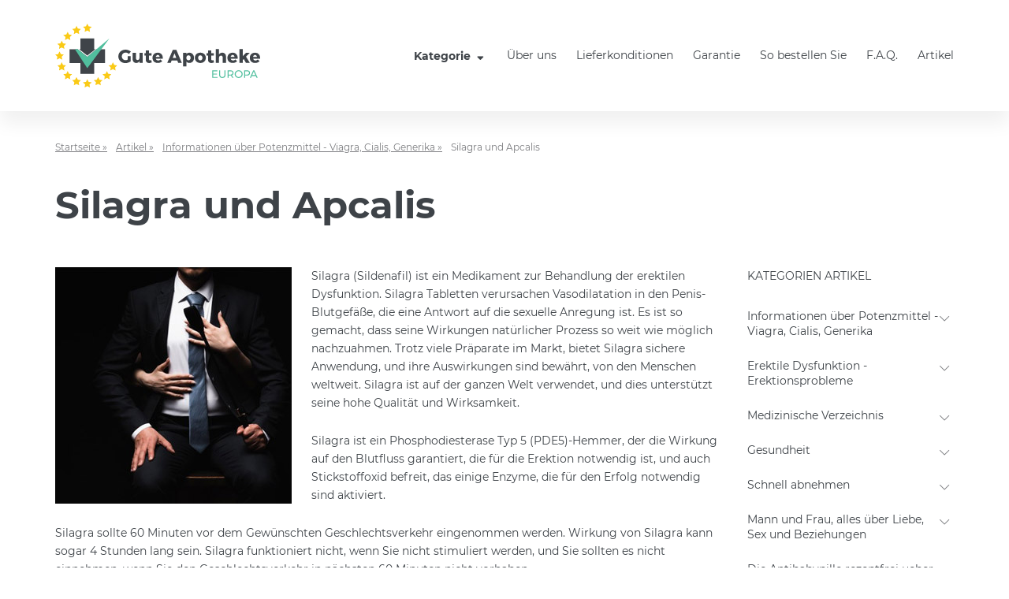

--- FILE ---
content_type: text/html; charset=UTF-8
request_url: https://www.guteapotheke.org/silagra-und-apcalis.html
body_size: 31054
content:
<!doctype html>
<html lang="de" class="no-js">
<head>
    <meta charset="UTF-8">
    <meta http-equiv="X-UA-Compatible" content="ie=edge">
    <meta name="viewport" content="width=device-width, user-scalable=yes, initial-scale=1.0, maximum-scale=1.0">
    <title>Apcalis und  Silagra kaufen online Apotheke</title>
            <meta name="description" content="Silagra (Sildenafil ) ist Medikament zur Behandlung der erektilen Dysfunktion.">
                <meta name="keywords" content="Viagra kaufen, Viagra rezeptfrei, Viagra Generika,Viagra online, Viagra ohne Rezept, Cialis ohne Rezept, Cialis kaufen, Cialis Generika, Cialis rezeptfrei,Cialis  online, Kamagra kaufen, Sildenafil, Levitra kaufen, Potenzmittel, Silagra,apotheka">
                    <link rel="canonical" href="https://www.guteapotheke.org/silagra-und-apcalis.html">
                    <link rel="alternate" hreflang="de" href="https://www.guteapotheke.org/silagra-und-apcalis.html"/>
        
    <link rel="stylesheet" href="/css/main.css?v=1649752138">
    <link rel="stylesheet" href="/css/custom.css?v=1649752138">

                <meta name="google-site-verification" content="TULRHipeFBWA1FYIBYupUUJHdcZtnukyh5cpxTugiPc" />    </head>
<body>
<div class="wrapper " id="top">
    <header class="header">
    <div class="container">
        <div class="row align-items-center">
            <div class="col-auto header-hamburger">
                <button type="button" class="hamburger js-hamburger" tabindex="0" aria-label="Menu trigger">
                    <span class="hamburger-box"><i class="hamburger-inner"></i></span>
                </button>
            </div>
            <div class="col-auto header-logo mr-auto">
                <a href="/" class="logo">
                    <img class="logo-image" src="/img/logo.svg" alt="Logo Gute Apotheke">
                </a>
            </div>
            <div class="col-auto header-nav-basket">
                <div class="row align-items-center">
                    <div class="col-auto header-nav js-nav">
                        <nav class="nav">
                            <ul class="nav-list">
                                    <li class="nav-item">
        <button class="nav-link nav-link-trigger js-nav-trigger" type="button">
            Kategorie            <i class="fa fa-fw fa-sort-down" aria-hidden="true"></i>
        </button>

        <ul class="nav-sub nav-sub--categories">
                            <li class="nav-sub-item nav-sub-item--category">
                    <a class="nav-sub-link nav-sub-link--category cat-square-1" href="/potenzmittel-rezeptfrei.html" >Potenzmittel</a>
                                            <button class="nav-toggle js-nav-toggle" type="button">
                            <i class="fal fa-chevron-down" aria-hidden="true"></i>
                        </button>

                        <ul class="nav-sub nav-sub--products nav-sub--wide">
                                                                                            <li class="nav-sub-item nav-sub-item-product">
                                    <a class="nav-sub-link nav-sub-link--product prod-logo-18" href="/viagra-original-kaufen.html" >Viagra Original</a>
                                </li>
                                                                                            <li class="nav-sub-item nav-sub-item-product">
                                    <a class="nav-sub-link nav-sub-link--product prod-logo-22" href="/cialis-original-kaufen.html" >Cialis Original</a>
                                </li>
                                                                                            <li class="nav-sub-item nav-sub-item-product">
                                    <a class="nav-sub-link nav-sub-link--product prod-logo-24" href="/levitra-original-kaufen.html" >Levitra Original</a>
                                </li>
                                                                                            <li class="nav-sub-item nav-sub-item-product">
                                    <a class="nav-sub-link nav-sub-link--product prod-logo-19" href="/viagra-generika-rezeptfrei.html" >Viagra Generika</a>
                                </li>
                                                                                            <li class="nav-sub-item nav-sub-item-product">
                                    <a class="nav-sub-link nav-sub-link--product prod-logo-23" href="/cialis-generika-rezeptfrei.html" >Cialis Generika</a>
                                </li>
                                                                                            <li class="nav-sub-item nav-sub-item-product">
                                    <a class="nav-sub-link nav-sub-link--product prod-logo-25" href="/levitra-generika-rezeptfrei.html" >Levitra Generika</a>
                                </li>
                                                                                            <li class="nav-sub-item nav-sub-item-product">
                                    <a class="nav-sub-link nav-sub-link--product prod-logo-168" href="/viagra-professional-kaufen.html" >Viagra Professional</a>
                                </li>
                                                                                            <li class="nav-sub-item nav-sub-item-product">
                                    <a class="nav-sub-link nav-sub-link--product prod-logo-182" href="/cialis-professional.html" >Cialis Professional</a>
                                </li>
                                                                                            <li class="nav-sub-item nav-sub-item-product">
                                    <a class="nav-sub-link nav-sub-link--product prod-logo-175" href="/tadagra-professional.html" >Tadagra Professional</a>
                                </li>
                                                                                            <li class="nav-sub-item nav-sub-item-product">
                                    <a class="nav-sub-link nav-sub-link--product prod-logo-189" href="/levitra-professional.html" >Levitra Professional</a>
                                </li>
                                                                                            <li class="nav-sub-item nav-sub-item-product">
                                    <a class="nav-sub-link nav-sub-link--product prod-logo-294" href="/super-active-viagra.html" >Super Active Viagra 100 mg</a>
                                </li>
                                                                                            <li class="nav-sub-item nav-sub-item-product">
                                    <a class="nav-sub-link nav-sub-link--product prod-logo-301" href="/super-active-cialis.html" >Super Active Cialis 20 mg</a>
                                </li>
                                                                                            <li class="nav-sub-item nav-sub-item-product">
                                    <a class="nav-sub-link nav-sub-link--product prod-logo-26" href="/viagra-soft-tabs-bestellen.html" >Viagra Soft Tabs</a>
                                </li>
                                                                                            <li class="nav-sub-item nav-sub-item-product">
                                    <a class="nav-sub-link nav-sub-link--product prod-logo-27" href="/cialis-soft-tabs-bestellen.html" >Cialis Soft Tabs</a>
                                </li>
                                                                                            <li class="nav-sub-item nav-sub-item-product">
                                    <a class="nav-sub-link nav-sub-link--product prod-logo-100" href="/levitra-soft-kaufen.html" >Levitra Soft Tabs</a>
                                </li>
                                                                                            <li class="nav-sub-item nav-sub-item-product">
                                    <a class="nav-sub-link nav-sub-link--product prod-logo-55" href="/kamagra-soft-tabs.html" >Kamagra Soft Tabs</a>
                                </li>
                                                                                            <li class="nav-sub-item nav-sub-item-product">
                                    <a class="nav-sub-link nav-sub-link--product prod-logo-68" href="/kamagra-100mg-kaufen.html" >Kamagra 100mg</a>
                                </li>
                                                                                            <li class="nav-sub-item nav-sub-item-product">
                                    <a class="nav-sub-link nav-sub-link--product prod-logo-31" href="/super-kamagra-kaufen.html" >Super Kamagra</a>
                                </li>
                                                                                            <li class="nav-sub-item nav-sub-item-product">
                                    <a class="nav-sub-link nav-sub-link--product prod-logo-32" href="/kamagra-oral-jelly-kaufen.html" >Kamagra Oral Jelly</a>
                                </li>
                                                                                            <li class="nav-sub-item nav-sub-item-product">
                                    <a class="nav-sub-link nav-sub-link--product prod-logo-245" href="/kamagra-gold.html" >Kamagra Gold</a>
                                </li>
                                                                                            <li class="nav-sub-item nav-sub-item-product">
                                    <a class="nav-sub-link nav-sub-link--product prod-logo-126" href="/kamagra-polo-kaufen.html" >Kamagra Polo</a>
                                </li>
                                                                                            <li class="nav-sub-item nav-sub-item-product">
                                    <a class="nav-sub-link nav-sub-link--product prod-logo-61" href="/kamagra-brausetabletten.html" >Kamagra Brausetabletten</a>
                                </li>
                                                                                            <li class="nav-sub-item nav-sub-item-product">
                                    <a class="nav-sub-link nav-sub-link--product prod-logo-252" href="/cobra-kaufen.html" >Cobra 120 mg</a>
                                </li>
                                                                                            <li class="nav-sub-item nav-sub-item-product">
                                    <a class="nav-sub-link nav-sub-link--product prod-logo-48" href="/apcalis-oral-jelly-kaufen.html" >Apcalis Oral Jelly</a>
                                </li>
                                                                                            <li class="nav-sub-item nav-sub-item-product">
                                    <a class="nav-sub-link nav-sub-link--product prod-logo-84" href="/valif-oral-jelly.html" >Valif Oral Jelly</a>
                                </li>
                                                                                            <li class="nav-sub-item nav-sub-item-product">
                                    <a class="nav-sub-link nav-sub-link--product prod-logo-50" href="/priligy-dapoxetine-kaufen.html" >Priligy Generika Dapoxetin</a>
                                </li>
                                                                                            <li class="nav-sub-item nav-sub-item-product">
                                    <a class="nav-sub-link nav-sub-link--product prod-logo-141" href="/spedra-generika.html" >Spedra Generika</a>
                                </li>
                                                                                            <li class="nav-sub-item nav-sub-item-product">
                                    <a class="nav-sub-link nav-sub-link--product prod-logo-310" href="/tadacip-20mg.html" >Tadacip</a>
                                </li>
                                                                                            <li class="nav-sub-item nav-sub-item-product">
                                    <a class="nav-sub-link nav-sub-link--product prod-logo-303" href="/tadalis-sx-kaufen.html" >Tadalis SX</a>
                                </li>
                                                                                            <li class="nav-sub-item nav-sub-item-product">
                                    <a class="nav-sub-link nav-sub-link--product prod-logo-359" href="/avana-avanafil.html" >Avana (Avanafil)</a>
                                </li>
                                                                                            <li class="nav-sub-item nav-sub-item-product">
                                    <a class="nav-sub-link nav-sub-link--product prod-logo-134" href="/super-vidalista-kaufen.html" >Super Vidalista</a>
                                </li>
                                                                                            <li class="nav-sub-item nav-sub-item-product">
                                    <a class="nav-sub-link nav-sub-link--product prod-logo-315" href="/sildalist-120mg.html" >Sildalist 120mg</a>
                                </li>
                                                                                            <li class="nav-sub-item nav-sub-item-product">
                                    <a class="nav-sub-link nav-sub-link--product prod-logo-120" href="/super-p-force.html" >Super P-Force</a>
                                </li>
                                                                                            <li class="nav-sub-item nav-sub-item-product">
                                    <a class="nav-sub-link nav-sub-link--product prod-logo-339" href="/silagra-kaufen.html" >Silagra</a>
                                </li>
                                                                                            <li class="nav-sub-item nav-sub-item-product">
                                    <a class="nav-sub-link nav-sub-link--product prod-logo-28" href="/viagra-strips-genegra.html" >Genegra (Viagra Strips)</a>
                                </li>
                                                                                            <li class="nav-sub-item nav-sub-item-product">
                                    <a class="nav-sub-link nav-sub-link--product prod-logo-394" href="/cialis-strips-cialia.html" >Cialis Strips (Cialia)</a>
                                </li>
                                                                                            <li class="nav-sub-item nav-sub-item-product">
                                    <a class="nav-sub-link nav-sub-link--product prod-logo-30" href="/vitria-levitra-strips.html" >Vitria (Levitra Strips)</a>
                                </li>
                                                                                            <li class="nav-sub-item nav-sub-item-product">
                                    <a class="nav-sub-link nav-sub-link--product prod-logo-378" href="/zudena-kaufen.html" >Zudena</a>
                                </li>
                                                                                            <li class="nav-sub-item nav-sub-item-product">
                                    <a class="nav-sub-link nav-sub-link--product prod-logo-29" href="/tastylia-strips.html" >Tastylia Strips</a>
                                </li>
                                                                                            <li class="nav-sub-item nav-sub-item-product">
                                    <a class="nav-sub-link nav-sub-link--product prod-logo-266" href="/himcolin-gel.html" >Himcolin Gel</a>
                                </li>
                                                                                            <li class="nav-sub-item nav-sub-item-product">
                                    <a class="nav-sub-link nav-sub-link--product prod-logo-273" href="/confido-kaufen.html" >Confido</a>
                                </li>
                                                                                            <li class="nav-sub-item nav-sub-item-product">
                                    <a class="nav-sub-link nav-sub-link--product prod-logo-280" href="/speman-kaufen.html" >Speman</a>
                                </li>
                                                                                            <li class="nav-sub-item nav-sub-item-product">
                                    <a class="nav-sub-link nav-sub-link--product prod-logo-287" href="/tentex-forte.html" >Tentex Forte</a>
                                </li>
                                                    </ul>
                                    </li>
                            <li class="nav-sub-item nav-sub-item--category">
                    <a class="nav-sub-link nav-sub-link--category cat-square-35" href="/potenzmittel-fur-frau.html" >Frauengesundheit</a>
                                            <button class="nav-toggle js-nav-toggle" type="button">
                            <i class="fal fa-chevron-down" aria-hidden="true"></i>
                        </button>

                        <ul class="nav-sub nav-sub--products nav-sub--wide">
                                                                                            <li class="nav-sub-item nav-sub-item-product">
                                    <a class="nav-sub-link nav-sub-link--product prod-logo-33" href="/lovegra-kaufen.html" >Lovegra</a>
                                </li>
                                                                                            <li class="nav-sub-item nav-sub-item-product">
                                    <a class="nav-sub-link nav-sub-link--product prod-logo-308" href="/lovegra-oral-jelly.html" >Lovegra Oral Jelly</a>
                                </li>
                                                                                            <li class="nav-sub-item nav-sub-item-product">
                                    <a class="nav-sub-link nav-sub-link--product prod-logo-140" href="/addyi-generika-fliban.html" >Addyi Generika</a>
                                </li>
                                                                                            <li class="nav-sub-item nav-sub-item-product">
                                    <a class="nav-sub-link nav-sub-link--product prod-logo-347" href="/flibanserin-fliban.html" >Flibanserin (Fliban)</a>
                                </li>
                                                                                            <li class="nav-sub-item nav-sub-item-product">
                                    <a class="nav-sub-link nav-sub-link--product prod-logo-196" href="/ladygra-viagra-fur-frauen.html" >Ladygra</a>
                                </li>
                                                                                            <li class="nav-sub-item nav-sub-item-product">
                                    <a class="nav-sub-link nav-sub-link--product prod-logo-315" href="/progynova-estradiol.html" >Progynova (Estradiol)</a>
                                </li>
                                                                                            <li class="nav-sub-item nav-sub-item-product">
                                    <a class="nav-sub-link nav-sub-link--product prod-logo-311" href="/clomid-clomifen.html" >Clomid (Clomifen)</a>
                                </li>
                                                    </ul>
                                    </li>
                            <li class="nav-sub-item nav-sub-item--category">
                    <a class="nav-sub-link nav-sub-link--category cat-square-114" href="/antibabypille-kaufen.html" >Antibabypille und Verhütung</a>
                                            <button class="nav-toggle js-nav-toggle" type="button">
                            <i class="fal fa-chevron-down" aria-hidden="true"></i>
                        </button>

                        <ul class="nav-sub nav-sub--products nav-sub--wide">
                                                                                            <li class="nav-sub-item nav-sub-item-product">
                                    <a class="nav-sub-link nav-sub-link--product prod-logo-403" href="/diane-35.html" >Diane 35 Pille</a>
                                </li>
                                                                                            <li class="nav-sub-item nav-sub-item-product">
                                    <a class="nav-sub-link nav-sub-link--product prod-logo-336" href="/yasmin.html" >Yasmin</a>
                                </li>
                                                                                            <li class="nav-sub-item nav-sub-item-product">
                                    <a class="nav-sub-link nav-sub-link--product prod-logo-231" href="/cerazette-kaufen.html" >Cerazette</a>
                                </li>
                                                                                            <li class="nav-sub-item nav-sub-item-product">
                                    <a class="nav-sub-link nav-sub-link--product prod-logo-69" href="/dianette.html" >Dianette</a>
                                </li>
                                                                                            <li class="nav-sub-item nav-sub-item-product">
                                    <a class="nav-sub-link nav-sub-link--product prod-logo-409" href="/yaz-pille.html" >Yaz</a>
                                </li>
                                                                                            <li class="nav-sub-item nav-sub-item-product">
                                    <a class="nav-sub-link nav-sub-link--product prod-logo-224" href="/qlaira-kaufen.html" >Qlaira</a>
                                </li>
                                                                                            <li class="nav-sub-item nav-sub-item-product">
                                    <a class="nav-sub-link nav-sub-link--product prod-logo-410" href="/nuvaring-kaufen.html" >Nuvaring</a>
                                </li>
                                                    </ul>
                                    </li>
                            <li class="nav-sub-item nav-sub-item--category">
                    <a class="nav-sub-link nav-sub-link--category cat-square-4" href="/schnell-abnehmen.html" >Schlankheitsmittel</a>
                                            <button class="nav-toggle js-nav-toggle" type="button">
                            <i class="fal fa-chevron-down" aria-hidden="true"></i>
                        </button>

                        <ul class="nav-sub nav-sub--products nav-sub--wide">
                                                                                            <li class="nav-sub-item nav-sub-item-product">
                                    <a class="nav-sub-link nav-sub-link--product prod-logo-51" href="/lida-daidaihua.html" >Lida Daidaihua</a>
                                </li>
                                                                                            <li class="nav-sub-item nav-sub-item-product">
                                    <a class="nav-sub-link nav-sub-link--product prod-logo-52" href="/schlankheitstee-lida.html" >Lida Schlankheitstee</a>
                                </li>
                                                                                            <li class="nav-sub-item nav-sub-item-product">
                                    <a class="nav-sub-link nav-sub-link--product prod-logo-53" href="/schlankheitskaffee-lida.html" >Lida Diätkaffee</a>
                                </li>
                                                                                            <li class="nav-sub-item nav-sub-item-product">
                                    <a class="nav-sub-link nav-sub-link--product prod-logo-64" href="/xenical-rezeptfrei.html" >Xenical Orlistat</a>
                                </li>
                                                                                            <li class="nav-sub-item nav-sub-item-product">
                                    <a class="nav-sub-link nav-sub-link--product prod-logo-108" href="/sibutril-kaufen.html" >Sibutril 15mg</a>
                                </li>
                                                                                            <li class="nav-sub-item nav-sub-item-product">
                                    <a class="nav-sub-link nav-sub-link--product prod-logo-76" href="/perfect-slim.html" >Perfect Slim</a>
                                </li>
                                                                                            <li class="nav-sub-item nav-sub-item-product">
                                    <a class="nav-sub-link nav-sub-link--product prod-logo-64" href="/orlistat-alli.html" >Orlistat-Alli</a>
                                </li>
                                                                                            <li class="nav-sub-item nav-sub-item-product">
                                    <a class="nav-sub-link nav-sub-link--product prod-logo-88" href="/slimex.html" >Slimex</a>
                                </li>
                                                                                            <li class="nav-sub-item nav-sub-item-product">
                                    <a class="nav-sub-link nav-sub-link--product prod-logo-259" href="/ayurslim-kaufen.html" >Ayurslim</a>
                                </li>
                                                                                            <li class="nav-sub-item nav-sub-item-product">
                                    <a class="nav-sub-link nav-sub-link--product prod-logo-80" href="/meizitang-soft-gel.html" >Meizitang Soft Gel</a>
                                </li>
                                                    </ul>
                                    </li>
                            <li class="nav-sub-item nav-sub-item--category">
                    <a class="nav-sub-link nav-sub-link--category cat-square-113" href="/antibiotika-kaufen.html" >Antibiotika</a>
                                            <button class="nav-toggle js-nav-toggle" type="button">
                            <i class="fal fa-chevron-down" aria-hidden="true"></i>
                        </button>

                        <ul class="nav-sub nav-sub--products nav-sub--wide">
                                                                                            <li class="nav-sub-item nav-sub-item-product">
                                    <a class="nav-sub-link nav-sub-link--product prod-logo-420" href="/tetracyclin.html" >Tetracycline</a>
                                </li>
                                                                                            <li class="nav-sub-item nav-sub-item-product">
                                    <a class="nav-sub-link nav-sub-link--product prod-logo-406" href="/zitromax-azithromycin.html" >Zitromax (Azithromycin)</a>
                                </li>
                                                                                            <li class="nav-sub-item nav-sub-item-product">
                                    <a class="nav-sub-link nav-sub-link--product prod-logo-312" href="/metronidazol-flagyl.html" >Metronidazol (Flagyl )</a>
                                </li>
                                                                                            <li class="nav-sub-item nav-sub-item-product">
                                    <a class="nav-sub-link nav-sub-link--product prod-logo-306" href="/azithromycin-kaufen.html" >Azithromycin</a>
                                </li>
                                                                                            <li class="nav-sub-item nav-sub-item-product">
                                    <a class="nav-sub-link nav-sub-link--product prod-logo-305" href="/antibiotika-doxycyclin.html" >Doxycycline</a>
                                </li>
                                                                                            <li class="nav-sub-item nav-sub-item-product">
                                    <a class="nav-sub-link nav-sub-link--product prod-logo-341" href="/ampicillin-tabletten.html" >Ampicillin</a>
                                </li>
                                                                                            <li class="nav-sub-item nav-sub-item-product">
                                    <a class="nav-sub-link nav-sub-link--product prod-logo-380" href="/erythromycin.html" >Erythromycin</a>
                                </li>
                                                                                            <li class="nav-sub-item nav-sub-item-product">
                                    <a class="nav-sub-link nav-sub-link--product prod-logo-327" href="/minocyclin.html" >Minocycline</a>
                                </li>
                                                                                            <li class="nav-sub-item nav-sub-item-product">
                                    <a class="nav-sub-link nav-sub-link--product prod-logo-323" href="/amoxicillin-augmentin.html" >Amoxicillin (Augmentin)</a>
                                </li>
                                                                                            <li class="nav-sub-item nav-sub-item-product">
                                    <a class="nav-sub-link nav-sub-link--product prod-logo-413" href="/zyvox-linezolid-kaufen.html" >Zyvox (Linezolid)</a>
                                </li>
                                                                                            <li class="nav-sub-item nav-sub-item-product">
                                    <a class="nav-sub-link nav-sub-link--product prod-logo-356" href="/bactrim.html" >Bactrim</a>
                                </li>
                                                                                            <li class="nav-sub-item nav-sub-item-product">
                                    <a class="nav-sub-link nav-sub-link--product prod-logo-441" href="/cipro-ciprofloxacin.html" >Cipro (Ciprofloxacin)</a>
                                </li>
                                                                                            <li class="nav-sub-item nav-sub-item-product">
                                    <a class="nav-sub-link nav-sub-link--product prod-logo-427" href="/noroxin-norfloxacino.html" >Noroxin (Norfloxacino)</a>
                                </li>
                                                                                            <li class="nav-sub-item nav-sub-item-product">
                                    <a class="nav-sub-link nav-sub-link--product prod-logo-321" href="/amoxil-amoxicillin.html" >Amoxil (Amoxicillin)</a>
                                </li>
                                                                                            <li class="nav-sub-item nav-sub-item-product">
                                    <a class="nav-sub-link nav-sub-link--product prod-logo-434" href="/cephalexin-cefalexin.html" >Cephalexin (Cefalexin)</a>
                                </li>
                                                    </ul>
                                    </li>
                            <li class="nav-sub-item nav-sub-item--category">
                    <a class="nav-sub-link nav-sub-link--category cat-square-39" href="/allgemeine-gesundheit.html" >Allgemeine Gesundheit</a>
                                            <button class="nav-toggle js-nav-toggle" type="button">
                            <i class="fal fa-chevron-down" aria-hidden="true"></i>
                        </button>

                        <ul class="nav-sub nav-sub--products nav-sub--wide">
                                                                                            <li class="nav-sub-item nav-sub-item-product">
                                    <a class="nav-sub-link nav-sub-link--product prod-logo-40" href="/tamiflu-oseltamivir.html" >Tamiflu</a>
                                </li>
                                                                                            <li class="nav-sub-item nav-sub-item-product">
                                    <a class="nav-sub-link nav-sub-link--product prod-logo-40" href="/fluconazol-tabletten.html" >Fluconazole</a>
                                </li>
                                                                                            <li class="nav-sub-item nav-sub-item-product">
                                    <a class="nav-sub-link nav-sub-link--product prod-logo-337" href="/rosuvastatin.html" >Rosuvastatin</a>
                                </li>
                                                                                            <li class="nav-sub-item nav-sub-item-product">
                                    <a class="nav-sub-link nav-sub-link--product prod-logo-348" href="/melatonin-meloset.html" >Melatonin (Meloset)</a>
                                </li>
                                                                                            <li class="nav-sub-item nav-sub-item-product">
                                    <a class="nav-sub-link nav-sub-link--product prod-logo-351" href="/ventolin-salbutamol.html" >Ventolin (Salbutamol)</a>
                                </li>
                                                                                            <li class="nav-sub-item nav-sub-item-product">
                                    <a class="nav-sub-link nav-sub-link--product prod-logo-385" href="/valtrex-valaciclovir.html" >Valtrex ( Valaciclovir)</a>
                                </li>
                                                                                            <li class="nav-sub-item nav-sub-item-product">
                                    <a class="nav-sub-link nav-sub-link--product prod-logo-309" href="/aciclovir-tabletten.html" >Aciclovir  Tabletten</a>
                                </li>
                                                                                            <li class="nav-sub-item nav-sub-item-product">
                                    <a class="nav-sub-link nav-sub-link--product prod-logo-335" href="/lipitor-atorvastatin.html" >Lipitor (Atorvastatin)</a>
                                </li>
                                                                                            <li class="nav-sub-item nav-sub-item-product">
                                    <a class="nav-sub-link nav-sub-link--product prod-logo-363" href="/nizoral-ketoconazole.html" >Nizoral (Ketoconazole)</a>
                                </li>
                                                                                            <li class="nav-sub-item nav-sub-item-product">
                                    <a class="nav-sub-link nav-sub-link--product prod-logo-334" href="/zocor-simvastatin.html" >Zocor (Simvastatin)</a>
                                </li>
                                                                                            <li class="nav-sub-item nav-sub-item-product">
                                    <a class="nav-sub-link nav-sub-link--product prod-logo-365" href="/voltaren-diclofenac.html" >Voltaren(Diclofenac)</a>
                                </li>
                                                                                            <li class="nav-sub-item nav-sub-item-product">
                                    <a class="nav-sub-link nav-sub-link--product prod-logo-367" href="/nexium-esomeprazole.html" >Nexium (Esomeprazole)</a>
                                </li>
                                                                                            <li class="nav-sub-item nav-sub-item-product">
                                    <a class="nav-sub-link nav-sub-link--product prod-logo-424" href="/lansoprazole-prevacid.html" >Lansoprazole (Prevacid)</a>
                                </li>
                                                                                            <li class="nav-sub-item nav-sub-item-product">
                                    <a class="nav-sub-link nav-sub-link--product prod-logo-373" href="/zantac.html" >Zantac</a>
                                </li>
                                                                                            <li class="nav-sub-item nav-sub-item-product">
                                    <a class="nav-sub-link nav-sub-link--product prod-logo-384" href="/omeprazole.html" >Omeprazole</a>
                                </li>
                                                                                            <li class="nav-sub-item nav-sub-item-product">
                                    <a class="nav-sub-link nav-sub-link--product prod-logo-366" href="/fosamax-alendronate.html" >Fosamax (Alendronate)</a>
                                </li>
                                                                                            <li class="nav-sub-item nav-sub-item-product">
                                    <a class="nav-sub-link nav-sub-link--product prod-logo-368" href="/strattera-atomoxetine.html" >Strattera (Atomoxetine)</a>
                                </li>
                                                                                            <li class="nav-sub-item nav-sub-item-product">
                                    <a class="nav-sub-link nav-sub-link--product prod-logo-375" href="/amlodipin.html" >Amlodipin</a>
                                </li>
                                                                                            <li class="nav-sub-item nav-sub-item-product">
                                    <a class="nav-sub-link nav-sub-link--product prod-logo-210" href="/coronavirus-schnell-test.html" >Coronavirus-Test</a>
                                </li>
                                                    </ul>
                                    </li>
                            <li class="nav-sub-item nav-sub-item--category">
                    <a class="nav-sub-link nav-sub-link--category cat-square-65" href="/behandlung-von-akne.html" >Behandlung von Akne</a>
                                            <button class="nav-toggle js-nav-toggle" type="button">
                            <i class="fal fa-chevron-down" aria-hidden="true"></i>
                        </button>

                        <ul class="nav-sub nav-sub--products ">
                                                                                            <li class="nav-sub-item nav-sub-item-product">
                                    <a class="nav-sub-link nav-sub-link--product prod-logo-314" href="/accutane-isotretinoin.html" >Accutane (Isotretinoin)</a>
                                </li>
                                                                                            <li class="nav-sub-item nav-sub-item-product">
                                    <a class="nav-sub-link nav-sub-link--product prod-logo-378" href="/oxytetracycline.html" >Oxytetracycline (Tetracyclin)</a>
                                </li>
                                                    </ul>
                                    </li>
                            <li class="nav-sub-item nav-sub-item--category">
                    <a class="nav-sub-link nav-sub-link--category cat-square-46" href="/test-potenzmittel.html" >Testpackungen</a>
                                            <button class="nav-toggle js-nav-toggle" type="button">
                            <i class="fal fa-chevron-down" aria-hidden="true"></i>
                        </button>

                        <ul class="nav-sub nav-sub--products ">
                                                                                            <li class="nav-sub-item nav-sub-item-product">
                                    <a class="nav-sub-link nav-sub-link--product prod-logo-45" href="/generika-testpakete-kaufen.html" >Generika Testpakete</a>
                                </li>
                                                                                            <li class="nav-sub-item nav-sub-item-product">
                                    <a class="nav-sub-link nav-sub-link--product prod-logo-44" href="/potenzmittel-testpakete-kaufen.html" >Original Testpakete</a>
                                </li>
                                                                                            <li class="nav-sub-item nav-sub-item-product">
                                    <a class="nav-sub-link nav-sub-link--product prod-logo-54" href="/lida-testpakete-bestellen.html" >Lida Testpakete</a>
                                </li>
                                                    </ul>
                                    </li>
                            <li class="nav-sub-item nav-sub-item--category">
                    <a class="nav-sub-link nav-sub-link--category cat-square-56" href="/erektionsstorungen-behandlung.html" >Erektionsstörungen Behandlung</a>
                                    </li>
                            <li class="nav-sub-item nav-sub-item--category">
                    <a class="nav-sub-link nav-sub-link--category cat-square-20" href="/mittel-gegen-haarausfall.html" >Gegen Haarausfall</a>
                                            <button class="nav-toggle js-nav-toggle" type="button">
                            <i class="fal fa-chevron-down" aria-hidden="true"></i>
                        </button>

                        <ul class="nav-sub nav-sub--products ">
                                                                                            <li class="nav-sub-item nav-sub-item-product">
                                    <a class="nav-sub-link nav-sub-link--product prod-logo-38" href="/propecia-generika-kaufen.html" >Propecia Generika</a>
                                </li>
                                                                                            <li class="nav-sub-item nav-sub-item-product">
                                    <a class="nav-sub-link nav-sub-link--product prod-logo-346" href="/avodart-dutasteride.html" >Avodart (Dutasteride)</a>
                                </li>
                                                    </ul>
                                    </li>
                            <li class="nav-sub-item nav-sub-item--category">
                    <a class="nav-sub-link nav-sub-link--category cat-square-36" href="/gegen-rauchen.html" >Gegen Rauchen</a>
                                            <button class="nav-toggle js-nav-toggle" type="button">
                            <i class="fal fa-chevron-down" aria-hidden="true"></i>
                        </button>

                        <ul class="nav-sub nav-sub--products ">
                                                                                            <li class="nav-sub-item nav-sub-item-product">
                                    <a class="nav-sub-link nav-sub-link--product prod-logo-37" href="/zyban-kaufen.html" >Zyban Generika</a>
                                </li>
                                                                                            <li class="nav-sub-item nav-sub-item-product">
                                    <a class="nav-sub-link nav-sub-link--product prod-logo-316" href="/champix-varenicline.html" >Champix (Varenicline)</a>
                                </li>
                                                    </ul>
                                    </li>
                    </ul>
    </li>
                                            <li class="nav-item  ">
            <a class="nav-link" href="/ueber-uns.html" >Über uns</a>
        </li>
            <li class="nav-item  ">
            <a class="nav-link" href="/lieferkonditionen.html" >Lieferkonditionen</a>
        </li>
            <li class="nav-item  ">
            <a class="nav-link" href="/unsere-garantie-an-sie.html" >Garantie</a>
        </li>
            <li class="nav-item  ">
            <a class="nav-link" href="/so-bestellen-sie.html" >So bestellen Sie</a>
        </li>
            <li class="nav-item  ">
            <a class="nav-link" href="/fragen-und-antworten.html" >F.A.Q.</a>
        </li>
            <li class="nav-item  ">
            <a class="nav-link" href="/die-potenz-blog.html" >Artikel</a>
        </li>
                                </ul>
                        </nav>

                        
                        <div class="header-lang d-none"></div>
                    </div>
                                    </div>
            </div>
        </div>
    </div>
</header>
        <div class="container">
        <div class="blog blog-single main main-sm">
    <div class="breadcrumb">
    <ul class="breadcrumb-list">
        <li class="breadcrumb-item">
            <a href="/" class="breadcrumb-link">
                Startseite &raquo;
            </a>
        </li>
                                    <li class="breadcrumb-item">
                    <a href="/die-potenz-blog.html" class="breadcrumb-link">
                        Artikel &raquo;
                    </a>
                </li>
                            <li class="breadcrumb-item">
                    <a href="/potenzmittel-viagra-cialis.html" class="breadcrumb-link">
                        Informationen über Potenzmittel - Viagra, Cialis, Generika &raquo;
                    </a>
                </li>
                            <li class="breadcrumb-item">Silagra und Apcalis</li>
    </ul>
</div>
    <h1 class="blog-single-title">Silagra und Apcalis</h1>

    <div class="row">
        <div class="col-12 col-lg-9">
            <main>
                <div class="text-14">
                                        <p><img alt="" src="/upload/images/silagra-und-apcalis.jpg" style="float: left;" />Silagra (Sildenafil) ist ein Medikament zur Behandlung der erektilen Dysfunktion. Silagra Tabletten verursachen Vasodilatation in den Penis-Blutgefäße, die eine Antwort auf die sexuelle Anregung ist. Es ist so gemacht, dass seine Wirkungen natürlicher Prozess so weit wie möglich nachzuahmen. Trotz viele Präparate im Markt, bietet Silagra sichere Anwendung, und ihre Auswirkungen sind bewährt, von den Menschen weltweit. Silagra ist auf der ganzen Welt verwendet, und dies unterstützt seine hohe Qualität und Wirksamkeit.</p>

<p>Silagra ist ein Phosphodiesterase Typ 5 (PDE5)-Hemmer, der die Wirkung auf den Blutfluss garantiert, die für die Erektion notwendig ist, und auch Stickstoffoxid befreit, das einige Enzyme, die für den Erfolg notwendig sind aktiviert.</p>

<p>Silagra sollte 60 Minuten vor dem Gewünschten Geschlechtsverkehr eingenommen werden. Wirkung von Silagra kann sogar 4 Stunden lang sein. Silagra funktioniert nicht, wenn Sie nicht stimuliert werden, und Sie sollten es nicht einnehmen, wenn Sie den Geschlechtsverkehr in nächsten 60 Minuten nicht vorhaben.</p>

<p>Silagra Tabletten sind in der Regel gut verträglich, aber die Tatsache ist, dass sie vor allem von älteren Menschen eingenommen werden, die einige andere Medikamente verwenden auch, und einige Menschen können Nebenwirkungen haben. Sie sind selten, und wenn sie auftreten, haben sie kurzer Dauer. Die häufigsten Nebenwirkungen sind: Kopfschmerzen, Schwindel, Hitzewallungen,Verdauungsstörungen, Durchfall. Herzprobleme bei Patienten mit chronischen Krankheiten. Gleichzeitige Anwendung von Herzmedikamenten, die auch Gefäße erweitern, zusammen mit Potenzmitteln kann schwere Hypotonie hervorrufen oder unregelmäßige Herzfrequenz provozieren.</p>

<p>Eines der Nebenwirkung ist auch Kopfschmerzen aufgrund Vasodilatation. Auch Patienten, die Probleme mit der Leber, Veränderung der Blutdruck, einige Augenprobleme haben, oder allergisch auf dieses Medikament sind, sollten Silagra Anwendung vermeiden. Über mögliche Wechselwirkungen mit einigen Medikamenten, sollten Sie Ihren Arzt fragen, und die Anwendung mit ihm besprechen.</p>

<p>Silagra Tablette sollte mit etwas Wasser eingenommen werden, 60 Minuten vor dem Geschlechtsverkehr, und Sie sollten fettreiche Mahlzeiten vermeiden, denn es die Wirkung verlangsamt. Allerdings ist nicht Silagra eine Wunderpille, aber es hilft immer gerne die Potenzprobleme zu beheben. Wenn Sie Fragen haben, oder wenn Sie mehr über die Wirkungen, Nebenwirkungen wissen möchten, oder wenn Sie nicht wissen, wie Sie es mit Ihren anderen Medikamente einnehmen können, sollten Sie Ihren Arzt besuchen und mit ihm alles erklären.</p>

<p>Tadalafil ist der Hauptwirkstoff von Apcalis Oral Jelly. Es ist auch zur Behandlung von erektiler Dysfunktion genutzt. Apcalis ist in Form von Gelee verfügbar. Es erhöht den Blutfluss in das männliche Geschlechtsorgan, die Nachahmung des natürlichen Prozesses, das bei normalem Geschlechtsverkehr, wenn der Mensch sexuelle stimuliert ist, auftritt. Es verursacht Vasodilatation der Arterien in diesem Organ, wobei die Menge von Blut in ihm erhöht.</p>

<p>Bei den meisten Patienten wird empfohlen, eine Dosis 25 mg pro Tag. Insbesondere für diejenigen, die Protein-Inhibitoren verwenden, die zur Behandlung von einigen Krankheiten (HIV, zum Beispiel) verwendet werden. Im Falle der Überdosierung wenden Sie sich so schnell wie möglich an einen Arzt.</p>

<p>Alkohol ist der Feind für die Potenz. Um Ihr Ziel zu bekommen, und den maximalen Nutzen aus Apcalis Oral Jelly zu erhalten, sind Sie nicht beraten, um große Mengen von Alkohol vor oder nach der Einnahme von Apcalis zu trinken. Auch können die Mahlzeiten reich an Fetten die Wirkung vonApcalisverlangsamen. Also ist es besser fettreiche Mahlzeiten zu vermeiden.</p>

<p>Es kann einige Nebenwirkungen haben, wie jedes Medikament in dieser Gruppe, und Patienten müssen sehr diszipliniert und vorsichtig mit Basistherapie sein. Obwohl dieses Medikament ohne Rezept Sie kaufen können, sollten Sie in Ihrer Gesundheit sicher sein. Außerdem sollten Sie Ihren Gesundheitszustand überarbeiten und gesunden Lebensstil führen.</p>                                        <div style="border-top: 1px solid #eff2f5; padding-top: 20px; padding-bottom: 20px;">
                        <div class="row">
                            <div class="col-12 col-sm-6" style="padding-top: 5px; padding-bottom: 5px;">
                                &laquo; <a href="/effekte-sexuelle.html">Für Effekte stattfinden sexuelle Erregung ist sehr notwendig</a>
                            </div>
                            <div class="col-12 col-sm-6 text-right" style="padding-top: 5px; padding-bottom: 5px;">
                                <a href="/kamagra-in-osterreich-rezeptpflichtig.html">Kamagra Oral Jelly in Österreich rezeptfrei</a> &raquo;
                            </div>
                        </div>
                    </div>
                                    </div>
            </main>
        </div>
        <div class="col-12 col-lg-3">
            <aside class="sidebar sidebar-blog">
    <div class="sidebar-item sidebar-articles">
        <div class="sidebar-headline text-uppercase">Kategorien Artikel</div>
        <nav class="menu text-14 menu-categories js-menu">
            <ul class="menu-list">
                                    <li class="menu-item menu-children">
                        <a href="/potenzmittel-viagra-cialis.html" class="menu-link">Informationen über Potenzmittel - Viagra, Cialis, Generika</a>

                                                    <button class="menu-toggle js-menu-toggle" type="button">
                                <i class="fa fa-chevron-down" aria-hidden="true"></i>
                            </button>

                            <ul class="sub-menu">
                                                                    <li class="sub-menu-item">
                                        <a href="/super-p-force-medikamente.html" class="sub-menu-link">Super P-Force ist eines der besten Medikamente für Männer</a>
                                    </li>
                                                                    <li class="sub-menu-item">
                                        <a href="/potenzmittel-rezeptfrei-kaufen-deutschland.html" class="sub-menu-link">Potenzmittel rezeptfrei in Deutschland, Sicher Potenz steigern</a>
                                    </li>
                                                                    <li class="sub-menu-item">
                                        <a href="/sildenafil-uberprufung.html" class="sub-menu-link">Sildenafil: eine Überprüfung seiner Verwendung bei erektiler Dysfunktion</a>
                                    </li>
                                                                    <li class="sub-menu-item">
                                        <a href="/tadalafil-uberprufung.html" class="sub-menu-link">Tadalafil: Wird eine Pille Ihrem Sexualleben wirklich helfen?</a>
                                    </li>
                                                                    <li class="sub-menu-item">
                                        <a href="/vardenafil-uberprufung.html" class="sub-menu-link">Vardenafil: eine Überprüfung seiner Verwendung bei erektiler Dysfunktion</a>
                                    </li>
                                                                    <li class="sub-menu-item">
                                        <a href="/behandlung-vorzeitiger-ejakulation.html" class="sub-menu-link">Dapoxetin sicher und wirksam bei der Behandlung vorzeitiger Ejakulation</a>
                                    </li>
                                                                    <li class="sub-menu-item">
                                        <a href="/was-genau-ist-vorzeitiger-samenerguss.html" class="sub-menu-link">Was genau ist vorzeitiger Samenerguss?</a>
                                    </li>
                                                                    <li class="sub-menu-item">
                                        <a href="/potenzmittel-welke-is-het-beste.html" class="sub-menu-link">Potenzmittel Viagra, Cialis en Levitra - welke is het beste?</a>
                                    </li>
                                                                    <li class="sub-menu-item">
                                        <a href="/cobra-120mg.html" class="sub-menu-link">Cobra 120 mg Tabletten</a>
                                    </li>
                                                                    <li class="sub-menu-item">
                                        <a href="/potenzmittel-manner-kamagra-bestellen.html" class="sub-menu-link">Potenzmittel für Männer - Kamagra Bestellen</a>
                                    </li>
                                                                    <li class="sub-menu-item">
                                        <a href="/sildenafil-tadalafil-vadenafil.html" class="sub-menu-link">Sildenafil, Tadalafil und Vadenafil</a>
                                    </li>
                                                                    <li class="sub-menu-item">
                                        <a href="/viagra-ersatz.html" class="sub-menu-link">Viagra Ersatz. Viagra Potenzmittel – Original und Fälschung erkennen</a>
                                    </li>
                                                                    <li class="sub-menu-item">
                                        <a href="/original-testpaket-oder-generika-testpaket.html" class="sub-menu-link">Original Testpaket oder Generika Testpaket</a>
                                    </li>
                                                                    <li class="sub-menu-item">
                                        <a href="/viagra-shop-aus-deutschland.html" class="sub-menu-link">Viagra Shop aus Deutschland</a>
                                    </li>
                                                                    <li class="sub-menu-item">
                                        <a href="/potenzmittel-manner-viagra-ohne-rezept.html" class="sub-menu-link">Potenzmittel für Männer - Viagra ohne Rezept</a>
                                    </li>
                                                                    <li class="sub-menu-item">
                                        <a href="/sildenafil-erfahrungen.html" class="sub-menu-link">Viagra Erfahrungen. Sildenafil Erfahrungen.</a>
                                    </li>
                                                                    <li class="sub-menu-item">
                                        <a href="/kamagra-erfahrungen.html" class="sub-menu-link">Kamagra Erfahrungen</a>
                                    </li>
                                                                    <li class="sub-menu-item">
                                        <a href="/cialis-viagra-kamagra-kaufen-ohne-rezept.html" class="sub-menu-link">Cialis, Viagra und Kamagra kaufen ohne rezept</a>
                                    </li>
                                                                    <li class="sub-menu-item">
                                        <a href="/potenzmittel-preis.html" class="sub-menu-link">Potenzmittel Preis</a>
                                    </li>
                                                                    <li class="sub-menu-item">
                                        <a href="/wo-gustig-cialis-rezeptfrei-kaufen.html" class="sub-menu-link">Wo günstig Cialis rezeptfrei kaufen?</a>
                                    </li>
                                                                    <li class="sub-menu-item">
                                        <a href="/viagra-fur-manner-und-frauen.html" class="sub-menu-link">Viagra für Männer und Frauen</a>
                                    </li>
                                                                    <li class="sub-menu-item">
                                        <a href="/levitra-ein-populares-potenzmittel.html" class="sub-menu-link">Levitra, ein populäres Potenzmittel</a>
                                    </li>
                                                                    <li class="sub-menu-item">
                                        <a href="/cialis-oder-viagra-was-wirkt-besser.html" class="sub-menu-link">Cialis oder Viagra: Was wirkt besser?</a>
                                    </li>
                                                                    <li class="sub-menu-item">
                                        <a href="/potenzmittel-levitra-und-generika.html" class="sub-menu-link">Potenzmittel Levitra und Levitra Generika bestellen</a>
                                    </li>
                                                                    <li class="sub-menu-item">
                                        <a href="/sildenafil-und-tadalafil-was-ist-das.html" class="sub-menu-link">Sildenafil und Tadalafil - was ist das?</a>
                                    </li>
                                                                    <li class="sub-menu-item">
                                        <a href="/potenzmittel-manner-levitra-20mg.html" class="sub-menu-link">Potenzmittel für Männer Levitra 20mg</a>
                                    </li>
                                                                    <li class="sub-menu-item">
                                        <a href="/potenzmittel-levitra-rezeptfrei.html" class="sub-menu-link">Potenzmittel Levitra rezeptfrei</a>
                                    </li>
                                                                    <li class="sub-menu-item">
                                        <a href="/levitra-schmelztablette.html" class="sub-menu-link">Levitra Schmelztablette</a>
                                    </li>
                                                                    <li class="sub-menu-item">
                                        <a href="/vorzeitiger-ejakulation-problem.html" class="sub-menu-link">Vorzeitiger Ejakulation muss nicht mehr sein</a>
                                    </li>
                                                                    <li class="sub-menu-item">
                                        <a href="/kamagra-oral-jelly-wirkung.html" class="sub-menu-link">Kamagra Oral Jelly Wirkung</a>
                                    </li>
                                                                    <li class="sub-menu-item">
                                        <a href="/viagra-kaufen-heute-ist-es-moglich-nur-per-mausklick.html" class="sub-menu-link">Viagra kaufen – heute ist es möglich nur per Mausklick</a>
                                    </li>
                                                                    <li class="sub-menu-item">
                                        <a href="/warum-ist-cialis-empfehlenswert.html" class="sub-menu-link">Warum ist Cialis empfehlenswert?</a>
                                    </li>
                                                                    <li class="sub-menu-item">
                                        <a href="/erektionsmittel-fur-frauen-lovegra.html" class="sub-menu-link">Erektionsmittel für Frauen - Lovegra</a>
                                    </li>
                                                                    <li class="sub-menu-item">
                                        <a href="/potenzmittel-viagra-und-alkohol.html" class="sub-menu-link">Potenzmittel Viagra und Alkohol</a>
                                    </li>
                                                                    <li class="sub-menu-item">
                                        <a href="/potenzmittel-in-deutschland-kaufen.html" class="sub-menu-link">Potenzmittel in Deutschland kaufen</a>
                                    </li>
                                                                    <li class="sub-menu-item">
                                        <a href="/vorzeitiger-ejakulation.html" class="sub-menu-link">Vorzeitige Ejakulation</a>
                                    </li>
                                                                    <li class="sub-menu-item">
                                        <a href="/potenzmittel-manner-cialis-kaufen.html" class="sub-menu-link">Potenzmittel für Männer Cialis kaufen aus Deutschland, Österreich</a>
                                    </li>
                                                                    <li class="sub-menu-item">
                                        <a href="/kamagra-jelly-gunstig.html" class="sub-menu-link">Kamagra Jelly günstig</a>
                                    </li>
                                                                    <li class="sub-menu-item">
                                        <a href="/cialis-tadalafil-erfahrungen.html" class="sub-menu-link">Cialis Erfahrungen. Tadalafil Erfahrungen</a>
                                    </li>
                                                                    <li class="sub-menu-item">
                                        <a href="/billige-viagra-cialis-kaufen.html" class="sub-menu-link">Billige Viagra, Cialis kaufen</a>
                                    </li>
                                                                    <li class="sub-menu-item">
                                        <a href="/levitra-online-kaufen.html" class="sub-menu-link">Sex macht wieder Spaß mit Levitra online kaufen</a>
                                    </li>
                                                                    <li class="sub-menu-item">
                                        <a href="/potenzmittel-mit-ein-gute-preis.html" class="sub-menu-link">Potenzmittel mit ein gute Preis</a>
                                    </li>
                                                                    <li class="sub-menu-item">
                                        <a href="/kamagra-und-levitra-zu-kaufen-online.html" class="sub-menu-link">Kamagra und Levitra zu kaufen online</a>
                                    </li>
                                                                    <li class="sub-menu-item">
                                        <a href="/sildenafil-medikament-rezeptfrei.html" class="sub-menu-link">Sildenafil Medikament Rezeptfrei</a>
                                    </li>
                                                                    <li class="sub-menu-item">
                                        <a href="/сialis-generika-und-сialis-soft-tabs.html" class="sub-menu-link">Cialis Generika und Cialis Soft Tabs</a>
                                    </li>
                                                                    <li class="sub-menu-item">
                                        <a href="/kamagra-jelly-kamagra-brausetablette.html" class="sub-menu-link">Kamagra Oral Jelly und Kamagra Brausetablette</a>
                                    </li>
                                                                    <li class="sub-menu-item">
                                        <a href="/vergleich-von-viagra-vs-cialis.html" class="sub-menu-link">Vergleich von Viagra vs Cialis</a>
                                    </li>
                                                                    <li class="sub-menu-item">
                                        <a href="/cialis-nebenwirkungen.html" class="sub-menu-link">Cialis Nebenwirkungen. Cialis mit Alkohol</a>
                                    </li>
                                                                    <li class="sub-menu-item">
                                        <a href="/rezeptfreie-potenzmittel-mit-sofortwirkung.html" class="sub-menu-link">Rezeptfreie Potenzmittel mit Sofortwirkung</a>
                                    </li>
                                                                    <li class="sub-menu-item">
                                        <a href="/cialis-oder-levitra.html" class="sub-menu-link">Cialis oder Levitra?</a>
                                    </li>
                                                                    <li class="sub-menu-item">
                                        <a href="/pharmazeutische-mittel.html" class="sub-menu-link">Pharmazeutische Mittel zur Behandlung von Impotenz</a>
                                    </li>
                                                                    <li class="sub-menu-item">
                                        <a href="/kamagra-ist-das-bekannteste-viagra-generika.html" class="sub-menu-link">Kamagra ist das bekannteste Viagra Generika</a>
                                    </li>
                                                                    <li class="sub-menu-item">
                                        <a href="/was-sind-viagra-generika.html" class="sub-menu-link">Viagra Generika Kaufen: Was sind Viagra Generika</a>
                                    </li>
                                                                    <li class="sub-menu-item">
                                        <a href="/viagra-kaufen-in-shop-apotheke.html" class="sub-menu-link">Viagra kaufen in Shop Apotheke</a>
                                    </li>
                                                                    <li class="sub-menu-item">
                                        <a href="/viagra-soft-tabs-und-cialis-soft-tabs.html" class="sub-menu-link">Viagra Soft Tabs und Cialis Soft Tabs kaufen</a>
                                    </li>
                                                                    <li class="sub-menu-item">
                                        <a href="/kamagra-bestellen-deutschland.html" class="sub-menu-link">Kamagra bestellen aus Deutschland und Österreich</a>
                                    </li>
                                                                    <li class="sub-menu-item">
                                        <a href="/potenzmittel-fur-frauen-kaufen.html" class="sub-menu-link">Potenzmittel für Frauen kaufen</a>
                                    </li>
                                                                    <li class="sub-menu-item">
                                        <a href="/alternativen-zu-viagra-ersatz.html" class="sub-menu-link">Alternativen zu Viagra- Viagra Ersatz</a>
                                    </li>
                                                                    <li class="sub-menu-item">
                                        <a href="/beste-potenzmittel-online-kaufen.html" class="sub-menu-link">Beste Potenzmittel online kaufen</a>
                                    </li>
                                                                    <li class="sub-menu-item">
                                        <a href="/potenzmittel-manner-cialis-preis.html" class="sub-menu-link">Potenzmittel für Männer Cialis preis</a>
                                    </li>
                                                                    <li class="sub-menu-item">
                                        <a href="/sie-wunschen-sich-ein-potenzmittel.html" class="sub-menu-link">Sie wünschen sich ein Potenzmittel?</a>
                                    </li>
                                                                    <li class="sub-menu-item">
                                        <a href="/erektile-dysfunktion-die-grunde.html" class="sub-menu-link">Erektile Dysfunktion - Die Gründe</a>
                                    </li>
                                                                    <li class="sub-menu-item">
                                        <a href="/vardenafil-gunstig-online-bestellen.html" class="sub-menu-link">Vardenafil günstig online bestellen</a>
                                    </li>
                                                                    <li class="sub-menu-item">
                                        <a href="/cialis-generika-macht-ihr-leben-heller.html" class="sub-menu-link">Cialis Generika macht Ihr Leben heller und glücklicher</a>
                                    </li>
                                                                    <li class="sub-menu-item">
                                        <a href="/der-beste-potenzmittel-service.html" class="sub-menu-link">Der beste Potenzmittel Service</a>
                                    </li>
                                                                    <li class="sub-menu-item">
                                        <a href="/erektionsstorungen.html" class="sub-menu-link">Erektionsstörungen</a>
                                    </li>
                                                                    <li class="sub-menu-item">
                                        <a href="/viagra-online-apotheke.html" class="sub-menu-link">Viagra Online Apotheke</a>
                                    </li>
                                                                    <li class="sub-menu-item">
                                        <a href="/wirksame-original-und-generika-potenzmittel.html" class="sub-menu-link">Wirksame Original- und Generika-Potenzmittel</a>
                                    </li>
                                                                    <li class="sub-menu-item">
                                        <a href="/viagra-in-der-online-apotheke-rezeptfrei.html" class="sub-menu-link">Viagra in der Online-Apotheke rezeptfrei</a>
                                    </li>
                                                                    <li class="sub-menu-item">
                                        <a href="/generika-viagra-original.html" class="sub-menu-link">Generika Viagra - Genauso wirksam wie das Original</a>
                                    </li>
                                                                    <li class="sub-menu-item">
                                        <a href="/kamagra-apotheke-kaufen.html" class="sub-menu-link">Kann man Kamagra in der Lokal-Apotheke kaufen?</a>
                                    </li>
                                                                    <li class="sub-menu-item">
                                        <a href="/wo-kamagra-kaufen.html" class="sub-menu-link">Wo Kamagra kaufen?</a>
                                    </li>
                                                                    <li class="sub-menu-item">
                                        <a href="/mochten-sie-cialis-bestellen.html" class="sub-menu-link">Möchten Sie Cialis bestellen? Hier finden Sie alle Antworten</a>
                                    </li>
                                                                    <li class="sub-menu-item">
                                        <a href="/cialis-ohne-rezept-bei-super-potenzmittel-bestellen.html" class="sub-menu-link">Cialis bei Gute Apotheke bestellen</a>
                                    </li>
                                                                    <li class="sub-menu-item">
                                        <a href="/potenzmittel-cialis.html" class="sub-menu-link">Potenzmittel Cialis</a>
                                    </li>
                                                                    <li class="sub-menu-item">
                                        <a href="/wichtige-informationen-uber-kamagra.html" class="sub-menu-link">Wichtige Informationen über Kamagra</a>
                                    </li>
                                                                    <li class="sub-menu-item">
                                        <a href="/potenzmittel-viagra-kamagra-cialis-levitra.html" class="sub-menu-link">Potenzmittel  ohne Rezept Viagra, Kamagra, Cialis und Levitra</a>
                                    </li>
                                                                    <li class="sub-menu-item">
                                        <a href="/rezeptfrei-potenzmittel-preis.html" class="sub-menu-link">GuteApotheke - rezeptfreiePotenzmittel zum besten Preis</a>
                                    </li>
                                                                    <li class="sub-menu-item">
                                        <a href="/die-vorteile-von-potenzmittel.html" class="sub-menu-link">Die Vorteile von Potenzmittel</a>
                                    </li>
                                                                    <li class="sub-menu-item">
                                        <a href="/effekte-sexuelle.html" class="sub-menu-link">Für Effekte stattfinden sexuelle Erregung ist sehr notwendig</a>
                                    </li>
                                                                    <li class="sub-menu-item">
                                        <a href="/silagra-und-apcalis.html" class="sub-menu-link">Silagra und Apcalis</a>
                                    </li>
                                                                    <li class="sub-menu-item">
                                        <a href="/kamagra-in-osterreich-rezeptpflichtig.html" class="sub-menu-link">Kamagra Oral Jelly in Österreich rezeptfrei</a>
                                    </li>
                                                                    <li class="sub-menu-item">
                                        <a href="/generika-cialis.html" class="sub-menu-link">Generika Cialis</a>
                                    </li>
                                                                    <li class="sub-menu-item">
                                        <a href="/viagra-potenzmedizin-online-fur-erektionsstorungen.html" class="sub-menu-link">Viagra potenzmedizin Online für Erektionsstörungen</a>
                                    </li>
                                                                    <li class="sub-menu-item">
                                        <a href="/cialis-osterreich-ohne-rezept.html" class="sub-menu-link">Cialis Österreich ohne rezept</a>
                                    </li>
                                                                    <li class="sub-menu-item">
                                        <a href="/was-sie-vor-dem-kauf-levitra-und-cialis.html" class="sub-menu-link">Was Sie vor dem Kauf Levitra und Cialis</a>
                                    </li>
                                                                    <li class="sub-menu-item">
                                        <a href="/kamagra-online-kaufen-in-osterreich.html" class="sub-menu-link">Kamagra online kaufen in Österreich</a>
                                    </li>
                                                                    <li class="sub-menu-item">
                                        <a href="/kamagra-pillen-online-kaufen.html" class="sub-menu-link">Vorteile für den Kamagra Pillen Online Kaufen</a>
                                    </li>
                                                                    <li class="sub-menu-item">
                                        <a href="/lovegra-das-frauenviagra.html" class="sub-menu-link">Lovegra das Frauenviagra</a>
                                    </li>
                                                                    <li class="sub-menu-item">
                                        <a href="/wie-rasch-wirken-potenzmittel.html" class="sub-menu-link">Wie rasch wirken Potenzmittel?</a>
                                    </li>
                                                                    <li class="sub-menu-item">
                                        <a href="/original-und-viagra-generika.html" class="sub-menu-link">Was ist der Unterschied zwischen dem Original und Viagra Generika?</a>
                                    </li>
                                                                    <li class="sub-menu-item">
                                        <a href="/kamagra-viagra.html" class="sub-menu-link">Kamagra dein generisches Viagra</a>
                                    </li>
                                                                    <li class="sub-menu-item">
                                        <a href="/die-wirkung-von-sildenafil.html" class="sub-menu-link">Die Wirkung von Sildenafil</a>
                                    </li>
                                                                    <li class="sub-menu-item">
                                        <a href="/generika-allgemein.html" class="sub-menu-link">Generika allgemein</a>
                                    </li>
                                                                    <li class="sub-menu-item">
                                        <a href="/brand-viagra.html" class="sub-menu-link">Brand Viagra</a>
                                    </li>
                                                                    <li class="sub-menu-item">
                                        <a href="/sildenafil-citrat.html" class="sub-menu-link">Sildenafil Citrat</a>
                                    </li>
                                                                    <li class="sub-menu-item">
                                        <a href="/potenzmitteltest.html" class="sub-menu-link">Der große Potenzmitteltest</a>
                                    </li>
                                                                    <li class="sub-menu-item">
                                        <a href="/potenzprobleme-durch-medikamente.html" class="sub-menu-link">Potenzprobleme durch Medikamente</a>
                                    </li>
                                                                    <li class="sub-menu-item">
                                        <a href="/rauchen-und-die-potenz.html" class="sub-menu-link">Rauchen und die Potenz. Alkohol und Erektionsprobleme</a>
                                    </li>
                                                                    <li class="sub-menu-item">
                                        <a href="/cialis-und-levitra.html" class="sub-menu-link">Cialis und Levitra</a>
                                    </li>
                                                                    <li class="sub-menu-item">
                                        <a href="/kamagra-potenzmittel-fur-manner.html" class="sub-menu-link">Kamagra als hoch Effizientes Potenzmittel für Männer</a>
                                    </li>
                                                                    <li class="sub-menu-item">
                                        <a href="/generika-zu-potenzhilfen.html" class="sub-menu-link">Generika zu Potenzhilfen</a>
                                    </li>
                                                                    <li class="sub-menu-item">
                                        <a href="/die-korperlichen-ursachen-der-impotenz.html" class="sub-menu-link">Die Körperlichen ursachen der Impotenz</a>
                                    </li>
                                                                    <li class="sub-menu-item">
                                        <a href="/potenzmittel-gegen-erektile-dysfunktion.html" class="sub-menu-link">Potenzmittel gegen Erektile Dysfunktion</a>
                                    </li>
                                                                    <li class="sub-menu-item">
                                        <a href="/viagra-rezeptfrei-aus-dem-internet.html" class="sub-menu-link">Viagra rezeptfrei aus dem internet</a>
                                    </li>
                                                                    <li class="sub-menu-item">
                                        <a href="/cialis-fur-erfolgreiche-erektionen.html" class="sub-menu-link">Cialis Generika für erfolgreiche erektionen</a>
                                    </li>
                                                                    <li class="sub-menu-item">
                                        <a href="/die-bekanntesten-potenzmittel-vergleichen.html" class="sub-menu-link">Die bekanntesten Potenzmittel vergleichen</a>
                                    </li>
                                                                    <li class="sub-menu-item">
                                        <a href="/levitra-ohne-rezept.html" class="sub-menu-link">Levitra ohne Rezept</a>
                                    </li>
                                                                    <li class="sub-menu-item">
                                        <a href="/potenzmittel-viagra-levitra-cialis.html" class="sub-menu-link">Potenzmittel Testpaket - Viagra, Levitra, Cialis</a>
                                    </li>
                                                                    <li class="sub-menu-item">
                                        <a href="/wirkweise-und-anwendung-cialis.html" class="sub-menu-link">Wirkweise und Anwendung Cialis</a>
                                    </li>
                                                                    <li class="sub-menu-item">
                                        <a href="/potenzmittel-fur-die-frau-lovegra.html" class="sub-menu-link">Potenzmittel für die Frau Lovegra</a>
                                    </li>
                                                                    <li class="sub-menu-item">
                                        <a href="/ohne-rezept-potenzmittel.html" class="sub-menu-link">Ohne Rezept Potenzmittel rezeptfrei bestellen - So gehts</a>
                                    </li>
                                                                    <li class="sub-menu-item">
                                        <a href="/cialis-kaufen-rezeptfrei-in-apotheke.html" class="sub-menu-link">Cialis kaufen rezeptfrei in Apotheke</a>
                                    </li>
                                                                    <li class="sub-menu-item">
                                        <a href="/viagra-marke-und-viagra-generika.html" class="sub-menu-link">Was ist denn die Besonderheiten von Viagra Marke und Viagra Generika?</a>
                                    </li>
                                                                    <li class="sub-menu-item">
                                        <a href="/potenz-und-ihres-sexuallebens.html" class="sub-menu-link">Viagra und Cialis – bewährte und qualitativ hochwertige Mittel für die Verbesserung Ihrer Potenz und Ihres Sexuallebens!</a>
                                    </li>
                                                                    <li class="sub-menu-item">
                                        <a href="/lovegra-nur-fur-frauen.html" class="sub-menu-link">Lovegra nur für Frauen</a>
                                    </li>
                                                                    <li class="sub-menu-item">
                                        <a href="/viagra-paypal-kaufen.html" class="sub-menu-link">Viagra PayPal kaufen</a>
                                    </li>
                                                                    <li class="sub-menu-item">
                                        <a href="/levitra-paypal-kaufen.html" class="sub-menu-link">Levitra PayPal kaufen</a>
                                    </li>
                                                                    <li class="sub-menu-item">
                                        <a href="/cialis-paypal-kaufen.html" class="sub-menu-link">Cialis PayPal kaufen</a>
                                    </li>
                                                                    <li class="sub-menu-item">
                                        <a href="/kamagra-bestellen-tabletten-preiswert.html" class="sub-menu-link">Kamagra bestellen Tabletten preiswert</a>
                                    </li>
                                                                    <li class="sub-menu-item">
                                        <a href="/apcalis-jelly-valif-oral-jelly-kaufen.html" class="sub-menu-link">Apcalis Oral Jelly und Valif Oral Jelly kaufen</a>
                                    </li>
                                                                    <li class="sub-menu-item">
                                        <a href="/viagra-soft-tabs-und-cialis-soft.html" class="sub-menu-link">Viagra Soft Tabs und Cialis Soft Tabs</a>
                                    </li>
                                                                    <li class="sub-menu-item">
                                        <a href="/potenzmittel-rezeptfrei-im-iInternet-bestellen.html" class="sub-menu-link">Potenzmittel rezeptfrei im Internet bestellen</a>
                                    </li>
                                                                    <li class="sub-menu-item">
                                        <a href="/potenzmittel-sicher-kaufen.html" class="sub-menu-link">Potenzmittel sicher kaufen</a>
                                    </li>
                                                                    <li class="sub-menu-item">
                                        <a href="/levitra-informationen.html" class="sub-menu-link">Levitra Informationen</a>
                                    </li>
                                                                    <li class="sub-menu-item">
                                        <a href="/viagra-informationen.html" class="sub-menu-link">Viagra Informationen</a>
                                    </li>
                                                                    <li class="sub-menu-item">
                                        <a href="/cialis-informationen.html" class="sub-menu-link">Cialis Informationen</a>
                                    </li>
                                                                    <li class="sub-menu-item">
                                        <a href="/erfahrungen-mit-kamagra.html" class="sub-menu-link">Erfahrungen mit Kamagra</a>
                                    </li>
                                                                    <li class="sub-menu-item">
                                        <a href="/kamagra-billig-kaufen.html" class="sub-menu-link">Kamagra billig kaufen</a>
                                    </li>
                                                                    <li class="sub-menu-item">
                                        <a href="/cialis-bestellen-erhalten.html" class="sub-menu-link">Cialis bestellen und mit Online-Rezept erhalten</a>
                                    </li>
                                                                    <li class="sub-menu-item">
                                        <a href="/impotenz-therapie-und-behandlung.html" class="sub-menu-link">Impotenz Therapie und Behandlung</a>
                                    </li>
                                                                    <li class="sub-menu-item">
                                        <a href="/tadalafil-tabletten.html" class="sub-menu-link">Tadalafil Tabletten</a>
                                    </li>
                                                                    <li class="sub-menu-item">
                                        <a href="/vagra-sicher-online-bestellen.html" class="sub-menu-link">Viagra sicher online bestellen</a>
                                    </li>
                                                                    <li class="sub-menu-item">
                                        <a href="/impotenz-behandlung-vergleichstabelle.html" class="sub-menu-link">Impotenz Behandlung- Vergleichstabelle</a>
                                    </li>
                                                                    <li class="sub-menu-item">
                                        <a href="/erektionsstorungen-konne.html" class="sub-menu-link">Erektionsstörungen könne</a>
                                    </li>
                                                                    <li class="sub-menu-item">
                                        <a href="/potenzmittel-rezeptfrei-deutschland.html" class="sub-menu-link">Potenzmittel werden bei Impotenz</a>
                                    </li>
                                                                    <li class="sub-menu-item">
                                        <a href="/viagra-generika-billig.html" class="sub-menu-link">Viagra Generika billig</a>
                                    </li>
                                                                    <li class="sub-menu-item">
                                        <a href="/viagra-cialis-kaufen-rezeptfrei.html" class="sub-menu-link">Viagra und Cialis Soft Tabs kaufen rezeptfrei</a>
                                    </li>
                                                                    <li class="sub-menu-item">
                                        <a href="/levitra-kaufen-billig.html" class="sub-menu-link">Levitra kaufen billig</a>
                                    </li>
                                                                    <li class="sub-menu-item">
                                        <a href="/tipps-zur-einnahme-von-viagra.html" class="sub-menu-link">10 Tipps zur Einnahme von Viagra</a>
                                    </li>
                                                                    <li class="sub-menu-item">
                                        <a href="/ginseng-fur-potenz.html" class="sub-menu-link">Ginseng für Potenz: Ein effektives Potenzmittel?</a>
                                    </li>
                                                                    <li class="sub-menu-item">
                                        <a href="/potenzmittel-rezeptfrei-kaufen-online.html" class="sub-menu-link">Potenzmittel rezeptfrei kaufen</a>
                                    </li>
                                                                    <li class="sub-menu-item">
                                        <a href="/potenzschwache-und-erektile-dysfunktion.html" class="sub-menu-link">Potenzschwäche und Erektile Dysfunktion</a>
                                    </li>
                                                                    <li class="sub-menu-item">
                                        <a href="/potenzmittel-mit-sofortwirkung.html" class="sub-menu-link">Potenzmittel mit Sofortwirkung</a>
                                    </li>
                                                                    <li class="sub-menu-item">
                                        <a href="/potenz-steigern.html" class="sub-menu-link">Potenz steigern</a>
                                    </li>
                                                                    <li class="sub-menu-item">
                                        <a href="/pde-5-hemmer.html" class="sub-menu-link">PDE 5 Hemmer</a>
                                    </li>
                                                                    <li class="sub-menu-item">
                                        <a href="/potenzmittel-ohne-rezept-kaufen.html" class="sub-menu-link">Potenzmittel ohne Rezept: Können rezeptfreie Potenzmittel helfen?</a>
                                    </li>
                                                                    <li class="sub-menu-item">
                                        <a href="/cialis-erfahrungen.html" class="sub-menu-link">Cialis Erfahrungen: Vorteile, Nebenwirkungen, Preis</a>
                                    </li>
                                                                    <li class="sub-menu-item">
                                        <a href="/online-apotheke-versand.html" class="sub-menu-link">Online Apotheke Versand</a>
                                    </li>
                                                                    <li class="sub-menu-item">
                                        <a href="/viagra-oder-levitra.html" class="sub-menu-link">Was ist besser Viagra (Sildenafil) oder Levitra</a>
                                    </li>
                                                                    <li class="sub-menu-item">
                                        <a href="/coronavirus-immunsystem-sex.html" class="sub-menu-link">Sex stärkt die Immunität</a>
                                    </li>
                                                                    <li class="sub-menu-item">
                                        <a href="/potenzmittel-online-bestellen-in-apotheke.html" class="sub-menu-link">Potenzmittel online bestellen in Apotheke</a>
                                    </li>
                                                                    <li class="sub-menu-item">
                                        <a href="/sildenafil-citrate-kaufen.html" class="sub-menu-link">Sildenafil Citrate kaufen</a>
                                    </li>
                                                                    <li class="sub-menu-item">
                                        <a href="/viagra-pillen-kaufen.html" class="sub-menu-link">Viagra Pillen Kaufen</a>
                                    </li>
                                                                    <li class="sub-menu-item">
                                        <a href="/vorzeitige-ejakulation-pe.html" class="sub-menu-link">Vorzeitige Ejakulation</a>
                                    </li>
                                                                    <li class="sub-menu-item">
                                        <a href="/erektile-dysfunktion-und-viagra.html" class="sub-menu-link">Erektile Dysfunktion und Viagra</a>
                                    </li>
                                                                    <li class="sub-menu-item">
                                        <a href="/cialis-das-einzige-potenzmittel.html" class="sub-menu-link">Cialis – Das einzige Potenzmittel</a>
                                    </li>
                                                                    <li class="sub-menu-item">
                                        <a href="/verwendung-von-levitra.html" class="sub-menu-link">Verwendung von Levitra</a>
                                    </li>
                                                                    <li class="sub-menu-item">
                                        <a href="/das-beste-potenzmittel.html" class="sub-menu-link">Das beste Potenzmittel</a>
                                    </li>
                                                                    <li class="sub-menu-item">
                                        <a href="/was-genau-versteht-man-untererektile-dysfunktion.html" class="sub-menu-link">Erektile Dysfunktion</a>
                                    </li>
                                                                    <li class="sub-menu-item">
                                        <a href="/erektile-dysfunktion-symptome.html" class="sub-menu-link">Erektile Dysfunktion Symptome</a>
                                    </li>
                                                                    <li class="sub-menu-item">
                                        <a href="/wissenswertes-zum-potenzmittel-viagra.html" class="sub-menu-link">Wissenswertes zum Potenzmittel Viagra</a>
                                    </li>
                                                                    <li class="sub-menu-item">
                                        <a href="/potenzmittel-und-ihre-wirkung.html" class="sub-menu-link">Potenzmittel und ihre Wirkung</a>
                                    </li>
                                                                    <li class="sub-menu-item">
                                        <a href="/potenzmittel-altere-manner.html" class="sub-menu-link">Potenzmittel wie Viagra, Cialis und Levitra sind nicht nur für ältere Männer</a>
                                    </li>
                                                                    <li class="sub-menu-item">
                                        <a href="/preiswert-potenzmittel-bestellen.html" class="sub-menu-link">Jetzt preiswert Potenzmittel bestellen</a>
                                    </li>
                                                                    <li class="sub-menu-item">
                                        <a href="/viagra-apotheke.html" class="sub-menu-link">Viagra Apotheke</a>
                                    </li>
                                                                    <li class="sub-menu-item">
                                        <a href="/original-viagra-in-deutschland.html" class="sub-menu-link">Nur original Viagra in Deutschland kaufen</a>
                                    </li>
                                                                    <li class="sub-menu-item">
                                        <a href="/wie-wird-viagra-verwendet.html" class="sub-menu-link">Wie wird Viagra verwendet?</a>
                                    </li>
                                                                    <li class="sub-menu-item">
                                        <a href="/potenzmitttel-fur-die-frau.html" class="sub-menu-link">Potenzmitttel für die Frau</a>
                                    </li>
                                                                    <li class="sub-menu-item">
                                        <a href="/werbefreier-potenzmittel-ratgeber.html" class="sub-menu-link">Werbefreier Potenzmittel Ratgeber</a>
                                    </li>
                                                                    <li class="sub-menu-item">
                                        <a href="/penisringe-gegen-impotenz.html" class="sub-menu-link">Penisringe gegen Impotenz</a>
                                    </li>
                                                                    <li class="sub-menu-item">
                                        <a href="/wie-wirkt-cialis.html" class="sub-menu-link">Wie wirkt Cialis?</a>
                                    </li>
                                                                    <li class="sub-menu-item">
                                        <a href="/was-ist-levitra.html" class="sub-menu-link">Was ist Levitra?</a>
                                    </li>
                                                                    <li class="sub-menu-item">
                                        <a href="/was-ist-kamagra-de.html" class="sub-menu-link">Was ist Kamagra?</a>
                                    </li>
                                                                    <li class="sub-menu-item">
                                        <a href="/viagra-jetzt-bestellen.html" class="sub-menu-link">Viagra Jetzt bestellen</a>
                                    </li>
                                                                    <li class="sub-menu-item">
                                        <a href="/erektil-dysfunktion.html" class="sub-menu-link">Erektile Dysfunktion – ein Tabuthema mit hoher Betroffenheit</a>
                                    </li>
                                                                    <li class="sub-menu-item">
                                        <a href="/ohne-rezept-cialis-kaufen.html" class="sub-menu-link">Ohne Rezept Cialis kaufen?</a>
                                    </li>
                                                                    <li class="sub-menu-item">
                                        <a href="/potenzmittel-kamagra-bestellen.html" class="sub-menu-link">Wo kann ich das Potenzmittel Kamagra kaufen?</a>
                                    </li>
                                                                    <li class="sub-menu-item">
                                        <a href="/potenzmittel-kundenrezensionen.html" class="sub-menu-link">Potenzmittel Kundenrezensionen</a>
                                    </li>
                                                                    <li class="sub-menu-item">
                                        <a href="/rezeptfrei-potenzmittel.html" class="sub-menu-link">Rezeptfrei Potenzmittel</a>
                                    </li>
                                                                    <li class="sub-menu-item">
                                        <a href="/problemlos-und ohne-vermittler-potenzmittel-kaufen.html" class="sub-menu-link">Problemlos und ohne Vermittler Potenzmittel kaufen</a>
                                    </li>
                                                                    <li class="sub-menu-item">
                                        <a href="/was-soll-denn-cialis-sein.html" class="sub-menu-link">Was soll denn Cialis sein ?</a>
                                    </li>
                                                                    <li class="sub-menu-item">
                                        <a href="/potenzmittel-rezeptfrei-bestellen-ist-vertrauenssache.html" class="sub-menu-link">Potenzmittel rezeptfrei bestellen ist Vertrauenssache</a>
                                    </li>
                                                                    <li class="sub-menu-item">
                                        <a href="/cialis-billig-kaufen.html" class="sub-menu-link">Potenzmittel Viagra, Levitra,und Cialis billig kaufen?</a>
                                    </li>
                                                                    <li class="sub-menu-item">
                                        <a href="/cialis-kaufen-und-weitere-potenzmittel.html" class="sub-menu-link">Cialis kaufen und weitere Potenzmittel bestellen</a>
                                    </li>
                                                                    <li class="sub-menu-item">
                                        <a href="/medikamente-ohne-rezept.html" class="sub-menu-link">Medikamente ohne Rezept online in der Apotheke kaufen</a>
                                    </li>
                                                                    <li class="sub-menu-item">
                                        <a href="/potenzmittel-bestellen-ohne-rezept.html" class="sub-menu-link">Potenzmittel bestellen ohne Rezept?</a>
                                    </li>
                                                                    <li class="sub-menu-item">
                                        <a href="/erektile-dysfunktion-potenzstorungen.html" class="sub-menu-link">Was kann man gegen erektile Dysfunktion und Potenzstörungen tun?</a>
                                    </li>
                                                                    <li class="sub-menu-item">
                                        <a href="/potenzmittel-deutschland.html" class="sub-menu-link">Potenzmittel Deutschland</a>
                                    </li>
                                                                    <li class="sub-menu-item">
                                        <a href="/wichtige-fakten-uber-das-generika-levitra.html" class="sub-menu-link">Wichtige fakten über das generika Levitra</a>
                                    </li>
                                                                    <li class="sub-menu-item">
                                        <a href="/potenzmittel-in-deutschland-abholen.html" class="sub-menu-link">Potenzmittel in Deutschland abholen und online</a>
                                    </li>
                                                                    <li class="sub-menu-item">
                                        <a href="/original-levitra-rezeptfrei.html" class="sub-menu-link">Original Levitra rezeptfrei</a>
                                    </li>
                                                                    <li class="sub-menu-item">
                                        <a href="/was-sind-eigentlich-potenzprobleme.html" class="sub-menu-link">Was sind eigentlich Potenzprobleme?</a>
                                    </li>
                                                                    <li class="sub-menu-item">
                                        <a href="/viagra-kaufen-deutschland-osterreich-schweizm.html" class="sub-menu-link">Viagra online kaufen in Deutschland, Österreich, in der Schweizm</a>
                                    </li>
                                                                    <li class="sub-menu-item">
                                        <a href="/potenzsteigernde-nahrungsmittel.html" class="sub-menu-link">Potenzsteigernde Nahrungsmittel</a>
                                    </li>
                                                                    <li class="sub-menu-item">
                                        <a href="/potenzmittel-orgasmusverzogerer-kaufen.html" class="sub-menu-link">Potenzmittel & Orgasmusverzögerer kaufen? Diskret original</a>
                                    </li>
                                                                    <li class="sub-menu-item">
                                        <a href="/kamagra-ist-bekannt-als-sildenafil-pille.html" class="sub-menu-link">Kamagra ist bekannt als Sildenafil-Pille</a>
                                    </li>
                                                                    <li class="sub-menu-item">
                                        <a href="/antworten-zu-fragen-zu-kamagra.html" class="sub-menu-link">Antworten zu Fragen zu Kamagra</a>
                                    </li>
                                                                    <li class="sub-menu-item">
                                        <a href="/rezeptpflichtige-potenzmittel.html" class="sub-menu-link">Rezeptpflichtige Potenzmittel</a>
                                    </li>
                                                                    <li class="sub-menu-item">
                                        <a href="/warum-kamagra-tabletten.html" class="sub-menu-link">Warum Kamagra Tabletten?</a>
                                    </li>
                                                                    <li class="sub-menu-item">
                                        <a href="/kamagra-tabletten-erektion.html" class="sub-menu-link">Kamagra Tabletten sind für Erektion Heilung gedacht</a>
                                    </li>
                                                                    <li class="sub-menu-item">
                                        <a href="/kamagra-gesundheit.html" class="sub-menu-link">Kamagra - ein einzigartiges Heilmittel für Männliche reproduktive Gesundheit</a>
                                    </li>
                                                                    <li class="sub-menu-item">
                                        <a href="/lieblings-potenzmittel-levitra.html" class="sub-menu-link">Die Vortreile Ihres Lieblings-Potenzmittels Levitra</a>
                                    </li>
                                                                    <li class="sub-menu-item">
                                        <a href="/partner-uber-impotenz.html" class="sub-menu-link">Wie spreche ich mit meinem Partner über Impotenz</a>
                                    </li>
                                                                    <li class="sub-menu-item">
                                        <a href="/viagra-sollte-ich-nehmen.html" class="sub-menu-link">Wie viel Viagra sollte ich nehmen?</a>
                                    </li>
                                                                    <li class="sub-menu-item">
                                        <a href="/cialis-wirkung-immer-noch-an-der-spitze.html" class="sub-menu-link">Cialis steht bei der Zeit der Wirkung immer noch an der Spitze</a>
                                    </li>
                                                                    <li class="sub-menu-item">
                                        <a href="/einnahme-von-cialis.html" class="sub-menu-link">Welches sind die möglichen Nebenwirkungen, bei der Einnahme von Cialis?</a>
                                    </li>
                                                                    <li class="sub-menu-item">
                                        <a href="/cialis-was-tun-und-was-nicht.html" class="sub-menu-link">Cialis online – was tun und was nicht</a>
                                    </li>
                                                                    <li class="sub-menu-item">
                                        <a href="/potenzmittel-kamagra-gunstig-kaufen.html" class="sub-menu-link">Potenzmittel Kamagra günstig kaufen</a>
                                    </li>
                                                                    <li class="sub-menu-item">
                                        <a href="/original-generika-potenzmittel.html" class="sub-menu-link">Original und Generika Potenzmittel Testpakete</a>
                                    </li>
                                                                    <li class="sub-menu-item">
                                        <a href="/besten-potenzmittel-ausmacht.html" class="sub-menu-link">Was die besten Potenzmittel ausmacht</a>
                                    </li>
                                                                    <li class="sub-menu-item">
                                        <a href="/rezeptfrei-viagra.html" class="sub-menu-link">Viagra Online kaufen ohne Rezept! – 100% Rezeptfrei</a>
                                    </li>
                                                                    <li class="sub-menu-item">
                                        <a href="/generika-levitra.html" class="sub-menu-link">Was sind Levitra Generika?</a>
                                    </li>
                                                                    <li class="sub-menu-item">
                                        <a href="/potenzmittel-kamagra-kaufen.html" class="sub-menu-link">Potenzmittel Kamagra kaufen</a>
                                    </li>
                                                                    <li class="sub-menu-item">
                                        <a href="/tadalafil-und-cialis.html" class="sub-menu-link">Tadalafil und Cialis</a>
                                    </li>
                                                                    <li class="sub-menu-item">
                                        <a href="/sex-im-alter-mit-cialis-generika.html" class="sub-menu-link">Sex im Alter mit Cialis Generika</a>
                                    </li>
                                                                    <li class="sub-menu-item">
                                        <a href="/cialis-losen-mannliche-erektionsprobleme.html" class="sub-menu-link">Cialis Generika lösen männliche Erektionsprobleme</a>
                                    </li>
                                                                    <li class="sub-menu-item">
                                        <a href="/potenzmittel-wie-viagra-per-ferndiagnose.html" class="sub-menu-link">Potenzmittel wie Viagra per Ferndiagnose</a>
                                    </li>
                                                                    <li class="sub-menu-item">
                                        <a href="/behandlung-von-impotenz.html" class="sub-menu-link">Behandlung von Impotenz</a>
                                    </li>
                                                                    <li class="sub-menu-item">
                                        <a href="/beste-bewertungen.html" class="sub-menu-link">Beste Bewertungen</a>
                                    </li>
                                                                    <li class="sub-menu-item">
                                        <a href="/potenzmittel-rezeptfrei-bestellen.html" class="sub-menu-link">Potenzmittel rezeptfrei bestellen</a>
                                    </li>
                                                                    <li class="sub-menu-item">
                                        <a href="/sexuelle-gesundheit-probleme.html" class="sub-menu-link">Heilmittel für männliche sexuelle Gesundheit Probleme</a>
                                    </li>
                                                                    <li class="sub-menu-item">
                                        <a href="/wie-ed-zu-verhindern.html" class="sub-menu-link">Wie ED zu verhindern?</a>
                                    </li>
                                                                    <li class="sub-menu-item">
                                        <a href="/kamagra-erganzung-wirksamkeit.html" class="sub-menu-link">Kamagra 's natürliche Ergänzung Wirksamkeit</a>
                                    </li>
                                                                    <li class="sub-menu-item">
                                        <a href="/potenzmittel-versand-apotheke.html" class="sub-menu-link">Ihre Potenzmittel Versand-Apotheke für Deutschland und die EU</a>
                                    </li>
                                                                    <li class="sub-menu-item">
                                        <a href="/impotenz-symptome-ursachen-behandlung.html" class="sub-menu-link">Impotenz: Symptome, Ursachen und Behandlung</a>
                                    </li>
                                                                    <li class="sub-menu-item">
                                        <a href="/informationen-uber-impotenz.html" class="sub-menu-link">Informationen über Impotenz</a>
                                    </li>
                                                                    <li class="sub-menu-item">
                                        <a href="/viagra-kaufen-online-in-unserem-24h-shop.html" class="sub-menu-link">Viagra kaufen online in unserem 24h Shop</a>
                                    </li>
                                                                    <li class="sub-menu-item">
                                        <a href="/viagra-kaufen-ohne-rezept.html" class="sub-menu-link">Viagra Kaufen ohne Rezept</a>
                                    </li>
                                                                    <li class="sub-menu-item">
                                        <a href="/mannergesundheit-impotenz.html" class="sub-menu-link">Männergesundheit: Was ist Impotenz?</a>
                                    </li>
                                                                    <li class="sub-menu-item">
                                        <a href="/popularstes-potenzmittel-der-welt.html" class="sub-menu-link">Populärstes Potenzmittel der Welt</a>
                                    </li>
                                                                    <li class="sub-menu-item">
                                        <a href="/wie-cialis-kaufen.html" class="sub-menu-link">Wie Cialis kaufen?</a>
                                    </li>
                                                                    <li class="sub-menu-item">
                                        <a href="/potenzmittel-aus-dem-ausland.html" class="sub-menu-link">Potenzmittel aus dem Ausland</a>
                                    </li>
                                                                    <li class="sub-menu-item">
                                        <a href="/kamagra-oral-jelly.html" class="sub-menu-link">Kamagra Oral Jelly - Potenzmittel der modernsten Form</a>
                                    </li>
                                                                    <li class="sub-menu-item">
                                        <a href="/potenzmittel-rezeptfrei-preisen.html" class="sub-menu-link">Potenzmittel rezeptfrei zu den günstigen Preisen</a>
                                    </li>
                                                                    <li class="sub-menu-item">
                                        <a href="/original-viagra-kaufen.html" class="sub-menu-link">Original Viagra Kaufen</a>
                                    </li>
                                                                    <li class="sub-menu-item">
                                        <a href="/potenzmittel-kamagra-vielfaltigkeit.html" class="sub-menu-link">Das Potenzmittel Kamagra und seine Vielfältigkeit</a>
                                    </li>
                                                                    <li class="sub-menu-item">
                                        <a href="/erstmalige-benutzung-von-viagra.html" class="sub-menu-link">Erstmalige Benutzung von Viagra</a>
                                    </li>
                                                                    <li class="sub-menu-item">
                                        <a href="/levitra-vardenafil-citrate.html" class="sub-menu-link">Original Levitra Vardenafil Citrate  kaufen</a>
                                    </li>
                                                                    <li class="sub-menu-item">
                                        <a href="/informationen-potenzmittel-viagra.html" class="sub-menu-link">Informationen und Fakten über das Potenzmittel Viagra</a>
                                    </li>
                                                                    <li class="sub-menu-item">
                                        <a href="/lovegra-orgasmuspille.html" class="sub-menu-link">Lovegra - die erste echte Orgasmuspille</a>
                                    </li>
                                                                    <li class="sub-menu-item">
                                        <a href="/cialis-das-zuverlassige-potenzmittel.html" class="sub-menu-link">Cialis das zuverlässige Potenzmittel</a>
                                    </li>
                                                                    <li class="sub-menu-item">
                                        <a href="/nebenwirkungen-potenzmittel-generika.html" class="sub-menu-link">Nebenwirkungen von Potenzmitteln. Was sind Generika Potenzmittel ?</a>
                                    </li>
                                                                    <li class="sub-menu-item">
                                        <a href="/wirkungsweise-von-potenzmittel.html" class="sub-menu-link">Die Wirkungsweise von Potenzmitteln</a>
                                    </li>
                                                                    <li class="sub-menu-item">
                                        <a href="/erektionshilfen-viagra-cialis.html" class="sub-menu-link">Chemische Erektionshilfen Viagra - Cialis - Kamagra und Co</a>
                                    </li>
                                                                    <li class="sub-menu-item">
                                        <a href="/fragen-und-antworten-potenz.html" class="sub-menu-link">Fragen und Antworten</a>
                                    </li>
                                                                    <li class="sub-menu-item">
                                        <a href="/potenzpillen-viagra.html" class="sub-menu-link">Potenzpillen Infos Viagra</a>
                                    </li>
                                                                    <li class="sub-menu-item">
                                        <a href="/potenzmittel-sind-jetzt-rezeptfrei.html" class="sub-menu-link">Potenzmittel sind jetzt rezeptfrei</a>
                                    </li>
                                                                    <li class="sub-menu-item">
                                        <a href="/erektionsstorungen-marken-medikamente-generika.html" class="sub-menu-link">Erektionsstörungen und ihre verschiedenen Marken-Medikamente contra Generika</a>
                                    </li>
                                                                    <li class="sub-menu-item">
                                        <a href="/was-sind-generika.html" class="sub-menu-link">Was sind Generika?</a>
                                    </li>
                                                                    <li class="sub-menu-item">
                                        <a href="/sildenafil-tadalafil-vardenafil.html" class="sub-menu-link">Was ist der Unterschied? Sildenafil, Tadalafil, und Vardenafil</a>
                                    </li>
                                                                    <li class="sub-menu-item">
                                        <a href="/alternativen-zu-viagra.html" class="sub-menu-link">Alternativen zu Viagra</a>
                                    </li>
                                                                    <li class="sub-menu-item">
                                        <a href="/viagra-cialis-bestellen.html" class="sub-menu-link">Viagra und Cialis bestellen</a>
                                    </li>
                                                                    <li class="sub-menu-item">
                                        <a href="/priligy-vorzeitigen-samenerguss.html" class="sub-menu-link">Priligy kaufen hilft gegen vorzeitigen Samenerguss</a>
                                    </li>
                                                                    <li class="sub-menu-item">
                                        <a href="/wirkung-von-cialis.html" class="sub-menu-link">Die Wirkung von Cialis</a>
                                    </li>
                                                                    <li class="sub-menu-item">
                                        <a href="/informationen-viagra-nebenwirkungen.html" class="sub-menu-link">Informationen zu Viagra. Viagra Nebenwirkungen</a>
                                    </li>
                                                                    <li class="sub-menu-item">
                                        <a href="/potenzmittel-im-vergleich-de.html" class="sub-menu-link">Potenzmittel im Vergleich</a>
                                    </li>
                                                                    <li class="sub-menu-item">
                                        <a href="/wirkung-von-levitra.html" class="sub-menu-link">Die Wirkung von Levitra</a>
                                    </li>
                                                                    <li class="sub-menu-item">
                                        <a href="/potenzmittel-generika-wissenswertes.html" class="sub-menu-link">Potenzmittel Generika - Wissenswertes</a>
                                    </li>
                                                                    <li class="sub-menu-item">
                                        <a href="/cialis-generika.html" class="sub-menu-link">Cialis Generika</a>
                                    </li>
                                                                    <li class="sub-menu-item">
                                        <a href="/levitra-kaufen-online.html" class="sub-menu-link">Levitra</a>
                                    </li>
                                                                    <li class="sub-menu-item">
                                        <a href="/viagra-oder-cialis-de.html" class="sub-menu-link">Viagra oder Cialis</a>
                                    </li>
                                                                    <li class="sub-menu-item">
                                        <a href="/cialis-rezeptfrei-internet.html" class="sub-menu-link">Cialis rezeptfrei im Internet</a>
                                    </li>
                                                                    <li class="sub-menu-item">
                                        <a href="/impotenz-probepackung.html" class="sub-menu-link">Impotenz Probepackung</a>
                                    </li>
                                                                    <li class="sub-menu-item">
                                        <a href="/impotenz.html" class="sub-menu-link">Impotenz – Ursachen und Behandlungen von Impotenz</a>
                                    </li>
                                                                    <li class="sub-menu-item">
                                        <a href="/vorzeitiger-amenerguss.html" class="sub-menu-link">Vorzeitiger Samenerguss</a>
                                    </li>
                                                                    <li class="sub-menu-item">
                                        <a href="/impotenz-probierpackung.html" class="sub-menu-link">Impotenz Probierpackung</a>
                                    </li>
                                                                    <li class="sub-menu-item">
                                        <a href="/uberwindung-impoten.html" class="sub-menu-link">Überwindung Impoten</a>
                                    </li>
                                                                    <li class="sub-menu-item">
                                        <a href="/viagra-preis-osterreich.html" class="sub-menu-link">Viagra preis Österreich</a>
                                    </li>
                                                                    <li class="sub-menu-item">
                                        <a href="/leidenschaft-und-viagra.html" class="sub-menu-link">Leidenschaft und Viagra</a>
                                    </li>
                                                                    <li class="sub-menu-item">
                                        <a href="/levitra-kaufen-rezeptfrei-online.html" class="sub-menu-link">Levitra ist eines der bekanntesten Potenzmittel der Welt.</a>
                                    </li>
                                                                    <li class="sub-menu-item">
                                        <a href="/viagra-ohne-arztliches-rezept.html" class="sub-menu-link">Es ist möglich Viagra ohne ärztliches Rezept zu bekommen</a>
                                    </li>
                                                                    <li class="sub-menu-item">
                                        <a href="/viagra-cialis-kamagra-levitra.html" class="sub-menu-link">Die besten Potenzmittel Viagra, Cialis, Kamagra und Levitra</a>
                                    </li>
                                                                    <li class="sub-menu-item">
                                        <a href="/wo-kann-man-viagra-kaufen.html" class="sub-menu-link">Wo kann man Viagra kaufen</a>
                                    </li>
                                                                    <li class="sub-menu-item">
                                        <a href="/levitra-tabletten-kaufen.html" class="sub-menu-link">Levitra Tabletten kaufen</a>
                                    </li>
                                                                    <li class="sub-menu-item">
                                        <a href="/cialis-anonym-kaufen.html" class="sub-menu-link">Das Potenzmittel Cialis anonym zu kaufen</a>
                                    </li>
                                                                    <li class="sub-menu-item">
                                        <a href="/viagra-tabletten-online.html" class="sub-menu-link">Viagra Tabletten</a>
                                    </li>
                                                                    <li class="sub-menu-item">
                                        <a href="/was-ist-kamagra.html" class="sub-menu-link">Was ist Kamagra ?</a>
                                    </li>
                                                                    <li class="sub-menu-item">
                                        <a href="/potenzmittel-kaufen-rezeptfrei.html" class="sub-menu-link">Potenzmittel kaufen rezeptfrei – ist das möglich?</a>
                                    </li>
                                                                    <li class="sub-menu-item">
                                        <a href="/levitra-kaufen-rezeptfrei.html" class="sub-menu-link">Levitra einer Online Apotheke</a>
                                    </li>
                                                                    <li class="sub-menu-item">
                                        <a href="/viagra-cialis-levitra-kamagra.html" class="sub-menu-link">Viagra, Cialis, Levitra und Kamagra- beste Potenzmittel</a>
                                    </li>
                                                                    <li class="sub-menu-item">
                                        <a href="/viagra-vs-cialis.html" class="sub-menu-link">Das Differenzieren Viagra und Cialis Online</a>
                                    </li>
                                                                    <li class="sub-menu-item">
                                        <a href="/viagra-pille-wirkung.html" class="sub-menu-link">Viagra pille</a>
                                    </li>
                                                                    <li class="sub-menu-item">
                                        <a href="/viagra-analoga.html" class="sub-menu-link">Viagra und seine Analoga</a>
                                    </li>
                                                                    <li class="sub-menu-item">
                                        <a href="/kamagra-sildenafil-kaufen.html" class="sub-menu-link">Kamagra Sildenafil was ist das?</a>
                                    </li>
                                                                    <li class="sub-menu-item">
                                        <a href="/levitra-vardenafil-kaufen.html" class="sub-menu-link">Levitra Vardenafil was ist das?</a>
                                    </li>
                                                                    <li class="sub-menu-item">
                                        <a href="/viagra-oder-cialis.html" class="sub-menu-link">Viagra vs Cialis? Was ist besser?</a>
                                    </li>
                                                                    <li class="sub-menu-item">
                                        <a href="/cialis-tadafil-kaufen.html" class="sub-menu-link">Cialis Tadalafil was ist das?</a>
                                    </li>
                                                                    <li class="sub-menu-item">
                                        <a href="/viagra-tabletten.html" class="sub-menu-link">Viagra ist die beliebtesten und gehandelten Tabletten in der Welt, die Potenz verbessern</a>
                                    </li>
                                                                    <li class="sub-menu-item">
                                        <a href="/apcalis-kaufen.html" class="sub-menu-link">Apcalis Oral Jelly kaufen</a>
                                    </li>
                                                                    <li class="sub-menu-item">
                                        <a href="/potenzmittel-viagra-cialis-kamagra.html" class="sub-menu-link">Potenzmittel- Viagra, Cialis, Levitra,Kamagra</a>
                                    </li>
                                                                    <li class="sub-menu-item">
                                        <a href="/viagra-nebenwirkung.html" class="sub-menu-link">Viagra Nebenwirkung</a>
                                    </li>
                                                                    <li class="sub-menu-item">
                                        <a href="/super-kamagra.html" class="sub-menu-link">Super Kamagra</a>
                                    </li>
                                                                    <li class="sub-menu-item">
                                        <a href="/generika-kaufen.html" class="sub-menu-link">Unterscheidung Generika von der ursprünglichen</a>
                                    </li>
                                                                    <li class="sub-menu-item">
                                        <a href="/viagra-kaufen-apotheke.html" class="sub-menu-link">Dank Viagra vergessen Sie über Potenz</a>
                                    </li>
                                                                    <li class="sub-menu-item">
                                        <a href="/cialis-kaufen-apotheke.html" class="sub-menu-link">Cialis kaufen bis zu 36 Stunden Wirkung.</a>
                                    </li>
                                                                    <li class="sub-menu-item">
                                        <a href="/levitre-kaufen-apotheke.html" class="sub-menu-link">Levitra kaufen, versuchen die Probleme mit der Potenz zu lösen.</a>
                                    </li>
                                                                    <li class="sub-menu-item">
                                        <a href="/kamagra-kaufen-apotheke.html" class="sub-menu-link">Kamagra kaufen, lassen Sie sich vom Ergebnis überraschen!</a>
                                    </li>
                                                                    <li class="sub-menu-item">
                                        <a href="/viagra-generika-kaufen.html" class="sub-menu-link">Was ist denn Viagra Generika?</a>
                                    </li>
                                                                    <li class="sub-menu-item">
                                        <a href="/cialis-generika-kaufen.html" class="sub-menu-link">Was ist denn Cialis Generika?</a>
                                    </li>
                                                                    <li class="sub-menu-item">
                                        <a href="/levitra-generika-kaufen.html" class="sub-menu-link">Was ist denn Levitra Generika?</a>
                                    </li>
                                                                    <li class="sub-menu-item">
                                        <a href="/cialis-kaufen.html" class="sub-menu-link">Cialis kaufen:  Alle Wahrheit über Cialis</a>
                                    </li>
                                                                    <li class="sub-menu-item">
                                        <a href="/viagra-ohne-rezept.html" class="sub-menu-link">Viagra ohne Rezept kaufen in Deutschland</a>
                                    </li>
                                                                    <li class="sub-menu-item">
                                        <a href="/viagra-bestellen.html" class="sub-menu-link">Viagra bestellen für die Erhöhung der Potenz</a>
                                    </li>
                                                                    <li class="sub-menu-item">
                                        <a href="/viagra-ohne-rezept-kaufen.html" class="sub-menu-link">Viagra ohne Rezept kaufen für die Verbesserung der Potenz</a>
                                    </li>
                                                                    <li class="sub-menu-item">
                                        <a href="/viagra-bestellen-apotheke.html" class="sub-menu-link">Viagra bestellen für die Behandlung der Impotenz</a>
                                    </li>
                                                                    <li class="sub-menu-item">
                                        <a href="/viagra-kaufen-deutschland.html" class="sub-menu-link">Viagra kaufen in Deutschland</a>
                                    </li>
                                                                    <li class="sub-menu-item">
                                        <a href="/viagra-kaufen-online.html" class="sub-menu-link">Viagra kaufen einfach</a>
                                    </li>
                                                                    <li class="sub-menu-item">
                                        <a href="/cialis-kaufen-rezeptfrei.html" class="sub-menu-link">Cialis kaufen einfah</a>
                                    </li>
                                                                    <li class="sub-menu-item">
                                        <a href="/cialis-kaufen-wie-funktioniert-funktioniert.html" class="sub-menu-link">Cialis kaufen und wie funktioniert Cialis</a>
                                    </li>
                                                                    <li class="sub-menu-item">
                                        <a href="/potenzmittel-viagra-cialis-kaufen.html" class="sub-menu-link">Potenzmittel kaufen - Viagra, Cialis und Levitra</a>
                                    </li>
                                                                    <li class="sub-menu-item">
                                        <a href="/cialis-rezeptfrei.html" class="sub-menu-link">Cialis rezeptfrei  in Apotheke Deutschland</a>
                                    </li>
                                                                    <li class="sub-menu-item">
                                        <a href="/viagra-rezeptfrei-kaufen.html" class="sub-menu-link">Viagra rezeptfrei kaufen</a>
                                    </li>
                                                                    <li class="sub-menu-item">
                                        <a href="/viagra-rezeptfrei-kaufen-online.html" class="sub-menu-link">Viagra rezeptfrei kaufen Online</a>
                                    </li>
                                                                    <li class="sub-menu-item">
                                        <a href="/viagra-rezeptfrei-kaufen-apotheke.html" class="sub-menu-link">Wirkung des Potenzmittels Viagra rezeptfrei</a>
                                    </li>
                                                                    <li class="sub-menu-item">
                                        <a href="/viagra-bestellen-versand-apotheke.html" class="sub-menu-link">Viagra bestellen</a>
                                    </li>
                                                                    <li class="sub-menu-item">
                                        <a href="/cialis-alkohol.html" class="sub-menu-link">Cialis und Alkohol – es ist möglich, aber seien Sie sorgfältig</a>
                                    </li>
                                                            </ul>
                                            </li>
                                    <li class="menu-item menu-children">
                        <a href="/erektile-dysfunktion-erektionsprobleme.html" class="menu-link">Erektile Dysfunktion -Erektionsprobleme</a>

                                                    <button class="menu-toggle js-menu-toggle" type="button">
                                <i class="fa fa-chevron-down" aria-hidden="true"></i>
                            </button>

                            <ul class="sub-menu">
                                                                    <li class="sub-menu-item">
                                        <a href="/dapoxetin-ejakulation.html" class="sub-menu-link">Dapoxetin sicher und wirksam bei der Behandlung vorzeitiger Ejakulation</a>
                                    </li>
                                                                    <li class="sub-menu-item">
                                        <a href="/super-p-force-medikamente.html" class="sub-menu-link">Super P-Force ist eines der besten Medikamente für Männer</a>
                                    </li>
                                                                    <li class="sub-menu-item">
                                        <a href="/potenzmittel-rezeptfrei-kaufen-deutschland.html" class="sub-menu-link">Potenzmittel rezeptfrei in Deutschland, Sicher Potenz steigern</a>
                                    </li>
                                                                    <li class="sub-menu-item">
                                        <a href="/erektionsstorungen-behandeln.html" class="sub-menu-link">Erektionsstörungen lassen sich sehr gut behandeln</a>
                                    </li>
                                                                    <li class="sub-menu-item">
                                        <a href="/ejakulation-und-erektiler-dysfunktion.html" class="sub-menu-link">Den Zusammenhang zwischen vorzeitiger Ejakulation und erektiler Dysfunktion</a>
                                    </li>
                                                                    <li class="sub-menu-item">
                                        <a href="/sildenafil-uberprufung.html" class="sub-menu-link">Sildenafil: eine Überprüfung seiner Verwendung bei erektiler Dysfunktion</a>
                                    </li>
                                                                    <li class="sub-menu-item">
                                        <a href="/tadalafil-uberprufung.html" class="sub-menu-link">Tadalafil: Wird eine Pille Ihrem Sexualleben wirklich helfen?</a>
                                    </li>
                                                                    <li class="sub-menu-item">
                                        <a href="/vardenafil-uberprufung.html" class="sub-menu-link">Vardenafil: eine Überprüfung seiner Verwendung bei erektiler Dysfunktion</a>
                                    </li>
                                                                    <li class="sub-menu-item">
                                        <a href="/behandlung-vorzeitiger-ejakulation.html" class="sub-menu-link">Dapoxetin sicher und wirksam bei der Behandlung vorzeitiger Ejakulation</a>
                                    </li>
                                                                    <li class="sub-menu-item">
                                        <a href="/behandlung-erektilen-dysfunktion.html" class="sub-menu-link">Was ist erektile Dysfunktion und wie kann sie behandelt werden?</a>
                                    </li>
                                                                    <li class="sub-menu-item">
                                        <a href="/was-genau-ist-vorzeitiger-samenerguss.html" class="sub-menu-link">Was genau ist vorzeitiger Samenerguss?</a>
                                    </li>
                                                                    <li class="sub-menu-item">
                                        <a href="/potenzmittel-welke-is-het-beste.html" class="sub-menu-link">Potenzmittel Viagra, Cialis en Levitra - welke is het beste?</a>
                                    </li>
                                                                    <li class="sub-menu-item">
                                        <a href="/sildenafil-tadalafil-vadenafil.html" class="sub-menu-link">Sildenafil, Tadalafil und Vadenafil</a>
                                    </li>
                                                                    <li class="sub-menu-item">
                                        <a href="/sildenafil-erfahrungen.html" class="sub-menu-link">Viagra Erfahrungen. Sildenafil Erfahrungen.</a>
                                    </li>
                                                                    <li class="sub-menu-item">
                                        <a href="/kamagra-erfahrungen.html" class="sub-menu-link">Kamagra Erfahrungen</a>
                                    </li>
                                                                    <li class="sub-menu-item">
                                        <a href="/potenzmittel-preis.html" class="sub-menu-link">Potenzmittel Preis</a>
                                    </li>
                                                                    <li class="sub-menu-item">
                                        <a href="/wo-gustig-cialis-rezeptfrei-kaufen.html" class="sub-menu-link">Wo günstig Cialis rezeptfrei kaufen?</a>
                                    </li>
                                                                    <li class="sub-menu-item">
                                        <a href="/vorzeitiger-ejakulation-problem.html" class="sub-menu-link">Vorzeitiger Ejakulation muss nicht mehr sein</a>
                                    </li>
                                                                    <li class="sub-menu-item">
                                        <a href="/impotenz-libidoverlust.html" class="sub-menu-link">Impotenz - wie kann man Potenz für ein paar Stunden steigern. Libidoverlust</a>
                                    </li>
                                                                    <li class="sub-menu-item">
                                        <a href="/lustlosigkeit-bei-mannern.html" class="sub-menu-link">Lustlosigkeit bei Männern</a>
                                    </li>
                                                                    <li class="sub-menu-item">
                                        <a href="/potenzschwache-erektile-dysfunktion.html" class="sub-menu-link">Potenzschwäche & erektile Dysfunktion</a>
                                    </li>
                                                                    <li class="sub-menu-item">
                                        <a href="/potenzmittel-in-deutschland-kaufen.html" class="sub-menu-link">Potenzmittel in Deutschland kaufen</a>
                                    </li>
                                                                    <li class="sub-menu-item">
                                        <a href="/cialis-tadalafil-erfahrungen.html" class="sub-menu-link">Cialis Erfahrungen. Tadalafil Erfahrungen</a>
                                    </li>
                                                                    <li class="sub-menu-item">
                                        <a href="/billige-viagra-cialis-kaufen.html" class="sub-menu-link">Billige Viagra, Cialis kaufen</a>
                                    </li>
                                                                    <li class="sub-menu-item">
                                        <a href="/potenzmittel-mit-ein-gute-preis.html" class="sub-menu-link">Potenzmittel mit ein gute Preis</a>
                                    </li>
                                                                    <li class="sub-menu-item">
                                        <a href="/sildenafil-medikament-rezeptfrei.html" class="sub-menu-link">Sildenafil Medikament Rezeptfrei</a>
                                    </li>
                                                                    <li class="sub-menu-item">
                                        <a href="/pharmazeutische-mittel.html" class="sub-menu-link">Pharmazeutische Mittel zur Behandlung von Impotenz</a>
                                    </li>
                                                                    <li class="sub-menu-item">
                                        <a href="/erektionsprobleme.html" class="sub-menu-link">Erektionsprobleme</a>
                                    </li>
                                                                    <li class="sub-menu-item">
                                        <a href="/ratschlage-fur-manner-mit-potenzproblemen.html" class="sub-menu-link">Ratschläge  für Männer mit Potenzproblemen</a>
                                    </li>
                                                                    <li class="sub-menu-item">
                                        <a href="/potenzmittel-fur-frauen-kaufen.html" class="sub-menu-link">Potenzmittel für Frauen kaufen</a>
                                    </li>
                                                                    <li class="sub-menu-item">
                                        <a href="/kamagra-apotheke-deutschland.html" class="sub-menu-link">Kamagra Apotheke Deutschland</a>
                                    </li>
                                                                    <li class="sub-menu-item">
                                        <a href="/sie-wunschen-sich-ein-potenzmittel.html" class="sub-menu-link">Sie wünschen sich ein Potenzmittel?</a>
                                    </li>
                                                                    <li class="sub-menu-item">
                                        <a href="/erektile-dysfunktion-die-grunde.html" class="sub-menu-link">Erektile Dysfunktion - Die Gründe</a>
                                    </li>
                                                                    <li class="sub-menu-item">
                                        <a href="/vardenafil-gunstig-online-bestellen.html" class="sub-menu-link">Vardenafil günstig online bestellen</a>
                                    </li>
                                                                    <li class="sub-menu-item">
                                        <a href="/der-beste-potenzmittel-service.html" class="sub-menu-link">Der beste Potenzmittel Service</a>
                                    </li>
                                                                    <li class="sub-menu-item">
                                        <a href="/erektionsstorungen.html" class="sub-menu-link">Erektionsstörungen</a>
                                    </li>
                                                                    <li class="sub-menu-item">
                                        <a href="/wirksame-original-und-generika-potenzmittel.html" class="sub-menu-link">Wirksame Original- und Generika-Potenzmittel</a>
                                    </li>
                                                                    <li class="sub-menu-item">
                                        <a href="/rezeptfrei-potenzmittel-preis.html" class="sub-menu-link">GuteApotheke - rezeptfreiePotenzmittel zum besten Preis</a>
                                    </li>
                                                                    <li class="sub-menu-item">
                                        <a href="/gibt-es-potenzmittel-ohne-nebenwirkungen.html" class="sub-menu-link">Gibt es Potenzmittel ohne Nebenwirkungen?</a>
                                    </li>
                                                                    <li class="sub-menu-item">
                                        <a href="/wie-rasch-wirken-potenzmittel.html" class="sub-menu-link">Wie rasch wirken Potenzmittel?</a>
                                    </li>
                                                                    <li class="sub-menu-item">
                                        <a href="/die-wirkung-von-sildenafil.html" class="sub-menu-link">Die Wirkung von Sildenafil</a>
                                    </li>
                                                                    <li class="sub-menu-item">
                                        <a href="/generika-allgemein.html" class="sub-menu-link">Generika allgemein</a>
                                    </li>
                                                                    <li class="sub-menu-item">
                                        <a href="/sildenafil-citrat.html" class="sub-menu-link">Sildenafil Citrat</a>
                                    </li>
                                                                    <li class="sub-menu-item">
                                        <a href="/potenzmitteltest.html" class="sub-menu-link">Der große Potenzmitteltest</a>
                                    </li>
                                                                    <li class="sub-menu-item">
                                        <a href="/potenzprobleme-durch-medikamente.html" class="sub-menu-link">Potenzprobleme durch Medikamente</a>
                                    </li>
                                                                    <li class="sub-menu-item">
                                        <a href="/rauchen-und-die-potenz.html" class="sub-menu-link">Rauchen und die Potenz. Alkohol und Erektionsprobleme</a>
                                    </li>
                                                                    <li class="sub-menu-item">
                                        <a href="/generika-zu-potenzhilfen.html" class="sub-menu-link">Generika zu Potenzhilfen</a>
                                    </li>
                                                                    <li class="sub-menu-item">
                                        <a href="/die-korperlichen-ursachen-der-impotenz.html" class="sub-menu-link">Die Körperlichen ursachen der Impotenz</a>
                                    </li>
                                                                    <li class="sub-menu-item">
                                        <a href="/ursachen-der-erektile-dysfunktion.html" class="sub-menu-link">Ursachen der erektile Dysfunktion</a>
                                    </li>
                                                                    <li class="sub-menu-item">
                                        <a href="/potenzmittel-gegen-erektile-dysfunktion.html" class="sub-menu-link">Potenzmittel gegen Erektile Dysfunktion</a>
                                    </li>
                                                                    <li class="sub-menu-item">
                                        <a href="/viagra-rezeptfrei-aus-dem-internet.html" class="sub-menu-link">Viagra rezeptfrei aus dem internet</a>
                                    </li>
                                                                    <li class="sub-menu-item">
                                        <a href="/cialis-fur-erfolgreiche-erektionen.html" class="sub-menu-link">Cialis Generika für erfolgreiche erektionen</a>
                                    </li>
                                                                    <li class="sub-menu-item">
                                        <a href="/die-bekanntesten-potenzmittel-vergleichen.html" class="sub-menu-link">Die bekanntesten Potenzmittel vergleichen</a>
                                    </li>
                                                                    <li class="sub-menu-item">
                                        <a href="/levitra-ohne-rezept.html" class="sub-menu-link">Levitra ohne Rezept</a>
                                    </li>
                                                                    <li class="sub-menu-item">
                                        <a href="/potenzmittel-fur-die-frau-lovegra.html" class="sub-menu-link">Potenzmittel für die Frau Lovegra</a>
                                    </li>
                                                                    <li class="sub-menu-item">
                                        <a href="/ohne-rezept-potenzmittel.html" class="sub-menu-link">Ohne Rezept Potenzmittel rezeptfrei bestellen - So gehts</a>
                                    </li>
                                                                    <li class="sub-menu-item">
                                        <a href="/cialis-kaufen-rezeptfrei-in-apotheke.html" class="sub-menu-link">Cialis kaufen rezeptfrei in Apotheke</a>
                                    </li>
                                                                    <li class="sub-menu-item">
                                        <a href="/viagra-marke-und-viagra-generika.html" class="sub-menu-link">Was ist denn die Besonderheiten von Viagra Marke und Viagra Generika?</a>
                                    </li>
                                                                    <li class="sub-menu-item">
                                        <a href="/lovegra-nur-fur-frauen.html" class="sub-menu-link">Lovegra nur für Frauen</a>
                                    </li>
                                                                    <li class="sub-menu-item">
                                        <a href="/kamagra-bestellen-tabletten-preiswert.html" class="sub-menu-link">Kamagra bestellen Tabletten preiswert</a>
                                    </li>
                                                                    <li class="sub-menu-item">
                                        <a href="/potenzmittel-rezeptfrei-im-iInternet-bestellen.html" class="sub-menu-link">Potenzmittel rezeptfrei im Internet bestellen</a>
                                    </li>
                                                                    <li class="sub-menu-item">
                                        <a href="/allgemeines-zur-impotenz.html" class="sub-menu-link">Allgemeines zur Impotenz</a>
                                    </li>
                                                                    <li class="sub-menu-item">
                                        <a href="/potenzmittel-sicher-kaufen.html" class="sub-menu-link">Potenzmittel sicher kaufen</a>
                                    </li>
                                                                    <li class="sub-menu-item">
                                        <a href="/levitra-informationen.html" class="sub-menu-link">Levitra Informationen</a>
                                    </li>
                                                                    <li class="sub-menu-item">
                                        <a href="/viagra-informationen.html" class="sub-menu-link">Viagra Informationen</a>
                                    </li>
                                                                    <li class="sub-menu-item">
                                        <a href="/cialis-informationen.html" class="sub-menu-link">Cialis Informationen</a>
                                    </li>
                                                                    <li class="sub-menu-item">
                                        <a href="/kamagra-billig-kaufen.html" class="sub-menu-link">Kamagra billig kaufen</a>
                                    </li>
                                                                    <li class="sub-menu-item">
                                        <a href="/potenzmittel-rezeptfrei-bestellen-online.html" class="sub-menu-link">Potenzmittel rezeptfrei bestellen</a>
                                    </li>
                                                                    <li class="sub-menu-item">
                                        <a href="/impotenz-therapie-und-behandlung.html" class="sub-menu-link">Impotenz Therapie und Behandlung</a>
                                    </li>
                                                                    <li class="sub-menu-item">
                                        <a href="/erektile-dysfunktion-was-ist-das.html" class="sub-menu-link">Erektile Dysfunktion - Was ist das?</a>
                                    </li>
                                                                    <li class="sub-menu-item">
                                        <a href="/tadalafil-tabletten.html" class="sub-menu-link">Tadalafil Tabletten</a>
                                    </li>
                                                                    <li class="sub-menu-item">
                                        <a href="/vagra-sicher-online-bestellen.html" class="sub-menu-link">Viagra sicher online bestellen</a>
                                    </li>
                                                                    <li class="sub-menu-item">
                                        <a href="/impotenz-behandlung-vergleichstabelle.html" class="sub-menu-link">Impotenz Behandlung- Vergleichstabelle</a>
                                    </li>
                                                                    <li class="sub-menu-item">
                                        <a href="/erektionsstorungen-konne.html" class="sub-menu-link">Erektionsstörungen könne</a>
                                    </li>
                                                                    <li class="sub-menu-item">
                                        <a href="/potenzmittel-rezeptfrei-deutschland.html" class="sub-menu-link">Potenzmittel werden bei Impotenz</a>
                                    </li>
                                                                    <li class="sub-menu-item">
                                        <a href="/tipps-zur-einnahme-von-viagra.html" class="sub-menu-link">10 Tipps zur Einnahme von Viagra</a>
                                    </li>
                                                                    <li class="sub-menu-item">
                                        <a href="/potenzmittel-fur-diabetiker.html" class="sub-menu-link">Potenzmittel für Diabetiker</a>
                                    </li>
                                                                    <li class="sub-menu-item">
                                        <a href="/ginseng-fur-potenz.html" class="sub-menu-link">Ginseng für Potenz: Ein effektives Potenzmittel?</a>
                                    </li>
                                                                    <li class="sub-menu-item">
                                        <a href="/potenzschwache-und-erektile-dysfunktion.html" class="sub-menu-link">Potenzschwäche und Erektile Dysfunktion</a>
                                    </li>
                                                                    <li class="sub-menu-item">
                                        <a href="/spermienproduktion.html" class="sub-menu-link">Spermienproduktion anregen: mehr Sperma durch mehr Samen?</a>
                                    </li>
                                                                    <li class="sub-menu-item">
                                        <a href="/bathmate-testbericht.html" class="sub-menu-link">Bathmate Testbericht – welches Modell ist das Richtige?</a>
                                    </li>
                                                                    <li class="sub-menu-item">
                                        <a href="/potenzmittel-mit-sofortwirkung.html" class="sub-menu-link">Potenzmittel mit Sofortwirkung</a>
                                    </li>
                                                                    <li class="sub-menu-item">
                                        <a href="/potenz-steigern.html" class="sub-menu-link">Potenz steigern</a>
                                    </li>
                                                                    <li class="sub-menu-item">
                                        <a href="/pde-5-hemmer.html" class="sub-menu-link">PDE 5 Hemmer</a>
                                    </li>
                                                                    <li class="sub-menu-item">
                                        <a href="/potenzmittel-ohne-rezept-kaufen.html" class="sub-menu-link">Potenzmittel ohne Rezept: Können rezeptfreie Potenzmittel helfen?</a>
                                    </li>
                                                                    <li class="sub-menu-item">
                                        <a href="/online-apotheke-versand.html" class="sub-menu-link">Online Apotheke Versand</a>
                                    </li>
                                                                    <li class="sub-menu-item">
                                        <a href="/viagra-oder-levitra.html" class="sub-menu-link">Was ist besser Viagra (Sildenafil) oder Levitra</a>
                                    </li>
                                                                    <li class="sub-menu-item">
                                        <a href="/coronavirus-immunsystem-sex.html" class="sub-menu-link">Sex stärkt die Immunität</a>
                                    </li>
                                                                    <li class="sub-menu-item">
                                        <a href="/potenzmittel-online-bestellen-in-apotheke.html" class="sub-menu-link">Potenzmittel online bestellen in Apotheke</a>
                                    </li>
                                                                    <li class="sub-menu-item">
                                        <a href="/sildenafil-citrate-kaufen.html" class="sub-menu-link">Sildenafil Citrate kaufen</a>
                                    </li>
                                                                    <li class="sub-menu-item">
                                        <a href="/potenzmittel-ubersicht.html" class="sub-menu-link">Potenzmittel Übersicht</a>
                                    </li>
                                                                    <li class="sub-menu-item">
                                        <a href="/das-beste-potenzmittel.html" class="sub-menu-link">Das beste Potenzmittel</a>
                                    </li>
                                                                    <li class="sub-menu-item">
                                        <a href="/was-genau-versteht-man-untererektile-dysfunktion.html" class="sub-menu-link">Erektile Dysfunktion</a>
                                    </li>
                                                                    <li class="sub-menu-item">
                                        <a href="/erektile-dysfunktion-symptome.html" class="sub-menu-link">Erektile Dysfunktion Symptome</a>
                                    </li>
                                                                    <li class="sub-menu-item">
                                        <a href="/testosteronersatztherapie.html" class="sub-menu-link">Testosteronersatztherapie</a>
                                    </li>
                                                                    <li class="sub-menu-item">
                                        <a href="/impotenz-symptome.html" class="sub-menu-link">Impotenz Symptome</a>
                                    </li>
                                                                    <li class="sub-menu-item">
                                        <a href="/potenzmittel-und-ihre-wirkung.html" class="sub-menu-link">Potenzmittel und ihre Wirkung</a>
                                    </li>
                                                                    <li class="sub-menu-item">
                                        <a href="/formen-der-erektilen-dysfunktion.html" class="sub-menu-link">Formen der erektilen dysfunktion</a>
                                    </li>
                                                                    <li class="sub-menu-item">
                                        <a href="/wie-wird-viagra-verwendet.html" class="sub-menu-link">Wie wird Viagra verwendet?</a>
                                    </li>
                                                                    <li class="sub-menu-item">
                                        <a href="/werbefreier-potenzmittel-ratgeber.html" class="sub-menu-link">Werbefreier Potenzmittel Ratgeber</a>
                                    </li>
                                                                    <li class="sub-menu-item">
                                        <a href="/penisringe-gegen-impotenz.html" class="sub-menu-link">Penisringe gegen Impotenz</a>
                                    </li>
                                                                    <li class="sub-menu-item">
                                        <a href="/sexualtherapie-bei-impotenz.html" class="sub-menu-link">Sexualtherapie bei Impotenz</a>
                                    </li>
                                                                    <li class="sub-menu-item">
                                        <a href="/was-ist-eine-erektile-dysfunktion.html" class="sub-menu-link">Was ist eine erektile Dysfunktion (ED)?</a>
                                    </li>
                                                                    <li class="sub-menu-item">
                                        <a href="/erektion.html" class="sub-menu-link">Erektion</a>
                                    </li>
                                                                    <li class="sub-menu-item">
                                        <a href="/erektil-dysfunktion.html" class="sub-menu-link">Erektile Dysfunktion – ein Tabuthema mit hoher Betroffenheit</a>
                                    </li>
                                                                    <li class="sub-menu-item">
                                        <a href="/erektionsprobleme-erektionsstorungen.html" class="sub-menu-link">Erektionsprobleme-Erektionsstörungen</a>
                                    </li>
                                                                    <li class="sub-menu-item">
                                        <a href="/potenzmittel-kundenrezensionen.html" class="sub-menu-link">Potenzmittel Kundenrezensionen</a>
                                    </li>
                                                                    <li class="sub-menu-item">
                                        <a href="/rezeptfrei-potenzmittel.html" class="sub-menu-link">Rezeptfrei Potenzmittel</a>
                                    </li>
                                                                    <li class="sub-menu-item">
                                        <a href="/problemlos-und ohne-vermittler-potenzmittel-kaufen.html" class="sub-menu-link">Problemlos und ohne Vermittler Potenzmittel kaufen</a>
                                    </li>
                                                                    <li class="sub-menu-item">
                                        <a href="/potenzmittel-rezeptfrei-bestellen-ist-vertrauenssache.html" class="sub-menu-link">Potenzmittel rezeptfrei bestellen ist Vertrauenssache</a>
                                    </li>
                                                                    <li class="sub-menu-item">
                                        <a href="/medikamente-ohne-rezept.html" class="sub-menu-link">Medikamente ohne Rezept online in der Apotheke kaufen</a>
                                    </li>
                                                                    <li class="sub-menu-item">
                                        <a href="/potenzmittel-bestellen-ohne-rezept.html" class="sub-menu-link">Potenzmittel bestellen ohne Rezept?</a>
                                    </li>
                                                                    <li class="sub-menu-item">
                                        <a href="/erektile-dysfunktion-potenzstorungen.html" class="sub-menu-link">Was kann man gegen erektile Dysfunktion und Potenzstörungen tun?</a>
                                    </li>
                                                                    <li class="sub-menu-item">
                                        <a href="/potenzmittel-deutschland.html" class="sub-menu-link">Potenzmittel Deutschland</a>
                                    </li>
                                                                    <li class="sub-menu-item">
                                        <a href="/symptome-fur-eine-erektionsstorung.html" class="sub-menu-link">Symptome für eine erektionsstörung</a>
                                    </li>
                                                                    <li class="sub-menu-item">
                                        <a href="/partner-uber-impotenz.html" class="sub-menu-link">Wie spreche ich mit meinem Partner über Impotenz</a>
                                    </li>
                                                                    <li class="sub-menu-item">
                                        <a href="/original-generika-potenzmittel.html" class="sub-menu-link">Original und Generika Potenzmittel Testpakete</a>
                                    </li>
                                                                    <li class="sub-menu-item">
                                        <a href="/besten-potenzmittel-ausmacht.html" class="sub-menu-link">Was die besten Potenzmittel ausmacht</a>
                                    </li>
                                                                    <li class="sub-menu-item">
                                        <a href="/generika-levitra.html" class="sub-menu-link">Was sind Levitra Generika?</a>
                                    </li>
                                                                    <li class="sub-menu-item">
                                        <a href="/potenzmittel-kamagra-kaufen.html" class="sub-menu-link">Potenzmittel Kamagra kaufen</a>
                                    </li>
                                                                    <li class="sub-menu-item">
                                        <a href="/streben-nach-sexueller-erfullung.html" class="sub-menu-link">Das Streben nach sexueller Erfüllung</a>
                                    </li>
                                                                    <li class="sub-menu-item">
                                        <a href="/cialis-losen-mannliche-erektionsprobleme.html" class="sub-menu-link">Cialis Generika lösen männliche Erektionsprobleme</a>
                                    </li>
                                                                    <li class="sub-menu-item">
                                        <a href="/prostata-gesundheit.html" class="sub-menu-link">Prostata Gesundheit</a>
                                    </li>
                                                                    <li class="sub-menu-item">
                                        <a href="/mannlicher-erektionen.html" class="sub-menu-link">Betreffend männlicher Vergrößerung und Erektionen</a>
                                    </li>
                                                                    <li class="sub-menu-item">
                                        <a href="/tipps-gegen-zu-fruh-kommen.html" class="sub-menu-link">Tipps gegen zu früh kommen</a>
                                    </li>
                                                                    <li class="sub-menu-item">
                                        <a href="/behandlung-von-impotenz.html" class="sub-menu-link">Behandlung von Impotenz</a>
                                    </li>
                                                                    <li class="sub-menu-item">
                                        <a href="/beste-bewertungen.html" class="sub-menu-link">Beste Bewertungen</a>
                                    </li>
                                                                    <li class="sub-menu-item">
                                        <a href="/potenzmittel-rezeptfrei-bestellen.html" class="sub-menu-link">Potenzmittel rezeptfrei bestellen</a>
                                    </li>
                                                                    <li class="sub-menu-item">
                                        <a href="/sexuelle-gesundheit-probleme.html" class="sub-menu-link">Heilmittel für männliche sexuelle Gesundheit Probleme</a>
                                    </li>
                                                                    <li class="sub-menu-item">
                                        <a href="/potenzmittel-versand-apotheke.html" class="sub-menu-link">Ihre Potenzmittel Versand-Apotheke für Deutschland und die EU</a>
                                    </li>
                                                                    <li class="sub-menu-item">
                                        <a href="/mannergesundheit-impotenz.html" class="sub-menu-link">Männergesundheit: Was ist Impotenz?</a>
                                    </li>
                                                                    <li class="sub-menu-item">
                                        <a href="/potenzmittel-aus-dem-ausland.html" class="sub-menu-link">Potenzmittel aus dem Ausland</a>
                                    </li>
                                                                    <li class="sub-menu-item">
                                        <a href="/potenzmittel-rezeptfrei-preisen.html" class="sub-menu-link">Potenzmittel rezeptfrei zu den günstigen Preisen</a>
                                    </li>
                                                                    <li class="sub-menu-item">
                                        <a href="/erektionsmittel-potenz-steigern.html" class="sub-menu-link">Erektionsmittel Potenz Steigern</a>
                                    </li>
                                                                    <li class="sub-menu-item">
                                        <a href="/uber-uns.html" class="sub-menu-link">Über uns Apotheke</a>
                                    </li>
                                                                    <li class="sub-menu-item">
                                        <a href="/psychische-korperliche-ursachen-impotenz.html" class="sub-menu-link">Psychische und Körperliche Ursachen für Impotenz</a>
                                    </li>
                                                                    <li class="sub-menu-item">
                                        <a href="/nebenwirkungen-potenzmittel-generika.html" class="sub-menu-link">Nebenwirkungen von Potenzmitteln. Was sind Generika Potenzmittel ?</a>
                                    </li>
                                                                    <li class="sub-menu-item">
                                        <a href="/wirkungsweise-von-potenzmittel.html" class="sub-menu-link">Die Wirkungsweise von Potenzmitteln</a>
                                    </li>
                                                                    <li class="sub-menu-item">
                                        <a href="/erektionsstorungen-psychische-physische-grunde.html" class="sub-menu-link">Erektionsstörungen – psychische und physische Gründe</a>
                                    </li>
                                                                    <li class="sub-menu-item">
                                        <a href="/erektile-dysfunktion-generika-potenzmittel.html" class="sub-menu-link">Erektile Dysfunktion Generische Potenzmittel</a>
                                    </li>
                                                                    <li class="sub-menu-item">
                                        <a href="/fragen-und-antworten-potenz.html" class="sub-menu-link">Fragen und Antworten</a>
                                    </li>
                                                                    <li class="sub-menu-item">
                                        <a href="/sildenafil-tadalafil-vardenafil-citrate.html" class="sub-menu-link">Sildenafil, Tadalafil und  Vardenafil Citrate</a>
                                    </li>
                                                                    <li class="sub-menu-item">
                                        <a href="/potenzmittel-sind-jetzt-rezeptfrei.html" class="sub-menu-link">Potenzmittel sind jetzt rezeptfrei</a>
                                    </li>
                                                                    <li class="sub-menu-item">
                                        <a href="/erektionsstorungen-marken-medikamente-generika.html" class="sub-menu-link">Erektionsstörungen und ihre verschiedenen Marken-Medikamente contra Generika</a>
                                    </li>
                                                                    <li class="sub-menu-item">
                                        <a href="/was-sind-generika.html" class="sub-menu-link">Was sind Generika?</a>
                                    </li>
                                                                    <li class="sub-menu-item">
                                        <a href="/sildenafil-tadalafil-vardenafil.html" class="sub-menu-link">Was ist der Unterschied? Sildenafil, Tadalafil, und Vardenafil</a>
                                    </li>
                                                                    <li class="sub-menu-item">
                                        <a href="/gesundheit-der-prostata.html" class="sub-menu-link">Vorteilhaft für die Gesundheit der Prostata</a>
                                    </li>
                                                                    <li class="sub-menu-item">
                                        <a href="/vorzeitigem-samenerguss.html" class="sub-menu-link">Vorzeitigem Samenerguss</a>
                                    </li>
                                                                    <li class="sub-menu-item">
                                        <a href="/wirkung-von-cialis.html" class="sub-menu-link">Die Wirkung von Cialis</a>
                                    </li>
                                                                    <li class="sub-menu-item">
                                        <a href="/informationen-viagra-nebenwirkungen.html" class="sub-menu-link">Informationen zu Viagra. Viagra Nebenwirkungen</a>
                                    </li>
                                                                    <li class="sub-menu-item">
                                        <a href="/vorzeitige-ejakulation-priligy.html" class="sub-menu-link">Vorzeitige Ejakulation Priligy</a>
                                    </li>
                                                                    <li class="sub-menu-item">
                                        <a href="/weibliche-sexuelle-dysfunktion.html" class="sub-menu-link">Weibliche Sexuelle Dysfunktion</a>
                                    </li>
                                                                    <li class="sub-menu-item">
                                        <a href="/impotenz.html" class="sub-menu-link">Impotenz – Ursachen und Behandlungen von Impotenz</a>
                                    </li>
                                                                    <li class="sub-menu-item">
                                        <a href="/vorzeitiger-amenerguss.html" class="sub-menu-link">Vorzeitiger Samenerguss</a>
                                    </li>
                                                                    <li class="sub-menu-item">
                                        <a href="/erektile-dysfunktion-ed.html" class="sub-menu-link">Erektile Dysfunktion ED</a>
                                    </li>
                                                                    <li class="sub-menu-item">
                                        <a href="/uberwindung-impoten.html" class="sub-menu-link">Überwindung Impoten</a>
                                    </li>
                                                                    <li class="sub-menu-item">
                                        <a href="/viagra-preis-osterreich.html" class="sub-menu-link">Viagra preis Österreich</a>
                                    </li>
                                                                    <li class="sub-menu-item">
                                        <a href="/kamagra-bestellen-online.html" class="sub-menu-link">Jetzt Kamagra Bestellen online in Deutschland</a>
                                    </li>
                                                                    <li class="sub-menu-item">
                                        <a href="/levitra-kaufen-rezeptfrei-online.html" class="sub-menu-link">Levitra ist eines der bekanntesten Potenzmittel der Welt.</a>
                                    </li>
                                                                    <li class="sub-menu-item">
                                        <a href="/viagra-cialis-kamagra-levitra.html" class="sub-menu-link">Die besten Potenzmittel Viagra, Cialis, Kamagra und Levitra</a>
                                    </li>
                                                                    <li class="sub-menu-item">
                                        <a href="/sexpille-fur-frauen.html" class="sub-menu-link">Sexpille für Frauen</a>
                                    </li>
                                                                    <li class="sub-menu-item">
                                        <a href="/erektile-dysfunktion-potenzmittel.html" class="sub-menu-link">Erektile Dysfunktion: es gibt immer eine Lösung</a>
                                    </li>
                                                                    <li class="sub-menu-item">
                                        <a href="/potenzmittel-kaufen-rezeptfrei.html" class="sub-menu-link">Potenzmittel kaufen rezeptfrei – ist das möglich?</a>
                                    </li>
                                                                    <li class="sub-menu-item">
                                        <a href="/potenzmittel-versandapotheke.hml" class="sub-menu-link">Potenzmittel Versandapotheke</a>
                                    </li>
                                                                    <li class="sub-menu-item">
                                        <a href="/potenzmittel-pillen.html" class="sub-menu-link">Alles über die Potenzmittel- Viagra, Cialis, Levitra und Kamagra</a>
                                    </li>
                                                                    <li class="sub-menu-item">
                                        <a href="/viagra-cialis-levitra-kamagra.html" class="sub-menu-link">Viagra, Cialis, Levitra und Kamagra- beste Potenzmittel</a>
                                    </li>
                                                                    <li class="sub-menu-item">
                                        <a href="/viagra-vs-cialis.html" class="sub-menu-link">Das Differenzieren Viagra und Cialis Online</a>
                                    </li>
                                                                    <li class="sub-menu-item">
                                        <a href="/viagra-pille-wirkung.html" class="sub-menu-link">Viagra pille</a>
                                    </li>
                                                                    <li class="sub-menu-item">
                                        <a href="/viagra-analoga.html" class="sub-menu-link">Viagra und seine Analoga</a>
                                    </li>
                                                                    <li class="sub-menu-item">
                                        <a href="/kamagra-sildenafil-kaufen.html" class="sub-menu-link">Kamagra Sildenafil was ist das?</a>
                                    </li>
                                                                    <li class="sub-menu-item">
                                        <a href="/levitra-vardenafil-kaufen.html" class="sub-menu-link">Levitra Vardenafil was ist das?</a>
                                    </li>
                                                                    <li class="sub-menu-item">
                                        <a href="/viagra-oder-cialis.html" class="sub-menu-link">Viagra vs Cialis? Was ist besser?</a>
                                    </li>
                                                                    <li class="sub-menu-item">
                                        <a href="/cialis-tadafil-kaufen.html" class="sub-menu-link">Cialis Tadalafil was ist das?</a>
                                    </li>
                                                                    <li class="sub-menu-item">
                                        <a href="/viagra-tabletten.html" class="sub-menu-link">Viagra ist die beliebtesten und gehandelten Tabletten in der Welt, die Potenz verbessern</a>
                                    </li>
                                                                    <li class="sub-menu-item">
                                        <a href="/viagra-cialis-kamagra.html" class="sub-menu-link">Viagra und ähnliche Potenzmittel – Cialis, Levitra und Kamagra</a>
                                    </li>
                                                                    <li class="sub-menu-item">
                                        <a href="/apcalis-kaufen.html" class="sub-menu-link">Apcalis Oral Jelly kaufen</a>
                                    </li>
                                                                    <li class="sub-menu-item">
                                        <a href="/potenzmittel-viagra-cialis-kamagra.html" class="sub-menu-link">Potenzmittel- Viagra, Cialis, Levitra,Kamagra</a>
                                    </li>
                                                                    <li class="sub-menu-item">
                                        <a href="/viagra-nebenwirkung.html" class="sub-menu-link">Viagra Nebenwirkung</a>
                                    </li>
                                                                    <li class="sub-menu-item">
                                        <a href="/potenz-probleme.html" class="sub-menu-link">Was ist denn männliche Potenz?</a>
                                    </li>
                                                                    <li class="sub-menu-item">
                                        <a href="/potenzmittel.html" class="sub-menu-link">Wer braucht Potenzmittel?</a>
                                    </li>
                                                                    <li class="sub-menu-item">
                                        <a href="/potenzmittel-kaufen.html" class="sub-menu-link">Potenzmittel kaufen – wozu braucht man sie</a>
                                    </li>
                                                                    <li class="sub-menu-item">
                                        <a href="/erektilen-dysfunktion.html" class="sub-menu-link">Erektilen Dysfunktion -Zeichen der Impotenz</a>
                                    </li>
                                                                    <li class="sub-menu-item">
                                        <a href="/potenzmittel-rezeptfrei-kaufen.html" class="sub-menu-link">Potenzmittel rezeptfrei kaufen</a>
                                    </li>
                                                                    <li class="sub-menu-item">
                                        <a href="/potenzmittel-kaufen-viagra.html" class="sub-menu-link">Potenzmittel kaufen-Viagra online</a>
                                    </li>
                                                                    <li class="sub-menu-item">
                                        <a href="/potenz-steigern-viagra-kaufen.html" class="sub-menu-link">Potenz steigern- Viagra kaufen</a>
                                    </li>
                                                                    <li class="sub-menu-item">
                                        <a href="/erektilen-dysfunktion-impotenz.html" class="sub-menu-link">Erektile Dysfunktion - Impotenz?</a>
                                    </li>
                                                                    <li class="sub-menu-item">
                                        <a href="/potenzmittel-im-vergleich.html" class="sub-menu-link">Potenzmittel im Vergleich</a>
                                    </li>
                                                                    <li class="sub-menu-item">
                                        <a href="/potenzmittel-fur-die-frau.html" class="sub-menu-link">Potenzmittel für die Frau</a>
                                    </li>
                                                                    <li class="sub-menu-item">
                                        <a href="/erektilen-dysfunktion-impotenz-menn.html" class="sub-menu-link">Erektile Dysfunktion (Impotenz)</a>
                                    </li>
                                                                    <li class="sub-menu-item">
                                        <a href="/produkte-erektion.html" class="sub-menu-link">Die besten Produkte für die Erhöhung der Erektion.</a>
                                    </li>
                                                            </ul>
                                            </li>
                                    <li class="menu-item menu-children">
                        <a href="/medizinisches-verzeichnis-krankheiten.html" class="menu-link">Medizinische Verzeichnis</a>

                                                    <button class="menu-toggle js-menu-toggle" type="button">
                                <i class="fa fa-chevron-down" aria-hidden="true"></i>
                            </button>

                            <ul class="sub-menu">
                                                                    <li class="sub-menu-item">
                                        <a href="/potenzmittel-diskret-kaufen.html" class="sub-menu-link">Potenzmittel diskret kaufen</a>
                                    </li>
                                                                    <li class="sub-menu-item">
                                        <a href="/allergien.html" class="sub-menu-link">Allergien</a>
                                    </li>
                                                                    <li class="sub-menu-item">
                                        <a href="/atmung.html" class="sub-menu-link">Atmung</a>
                                    </li>
                                                                    <li class="sub-menu-item">
                                        <a href="/augen.html" class="sub-menu-link">Augen</a>
                                    </li>
                                                                    <li class="sub-menu-item">
                                        <a href="/autoimmunerkrankungen.html" class="sub-menu-link">Autoimmunerkrankungen</a>
                                    </li>
                                                                    <li class="sub-menu-item">
                                        <a href="/blut.html" class="sub-menu-link">Blut</a>
                                    </li>
                                                                    <li class="sub-menu-item">
                                        <a href="/brust.html" class="sub-menu-link">Brust</a>
                                    </li>
                                                                    <li class="sub-menu-item">
                                        <a href="/erbkrankheiten.html" class="sub-menu-link">Erbkrankheiten</a>
                                    </li>
                                                                    <li class="sub-menu-item">
                                        <a href="/frauen-krankheiten.html" class="sub-menu-link">Frauenkrankheiten</a>
                                    </li>
                                                                    <li class="sub-menu-item">
                                        <a href="/genetische-erkrankungen.html" class="sub-menu-link">Genetische Erkrankungen</a>
                                    </li>
                                                                    <li class="sub-menu-item">
                                        <a href="/hautkrankheiten.html" class="sub-menu-link">Hautkrankheiten</a>
                                    </li>
                                                                    <li class="sub-menu-item">
                                        <a href="/herz-kreislauf-erkrankungen.html" class="sub-menu-link">Herz-Kreislauf-Erkrankungen</a>
                                    </li>
                                                                    <li class="sub-menu-item">
                                        <a href="/hno.html" class="sub-menu-link">HNO</a>
                                    </li>
                                                                    <li class="sub-menu-item">
                                        <a href="/infektionen.html" class="sub-menu-link">Infektionen</a>
                                    </li>
                                                                    <li class="sub-menu-item">
                                        <a href="/inneres.html" class="sub-menu-link">Inneres</a>
                                    </li>
                                                                    <li class="sub-menu-item">
                                        <a href="/kinderkrankheiten.html" class="sub-menu-link">Kinderkrankheiten</a>
                                    </li>
                                                                    <li class="sub-menu-item">
                                        <a href="/krebs.html" class="sub-menu-link">Krebs</a>
                                    </li>
                                                                    <li class="sub-menu-item">
                                        <a href="/mannerkrankheiten.html" class="sub-menu-link">Männerkrankheiten</a>
                                    </li>
                                                                    <li class="sub-menu-item">
                                        <a href="/magen-darm.html" class="sub-menu-link">Magen-Darm</a>
                                    </li>
                                                                    <li class="sub-menu-item">
                                        <a href="/orthopadie.html" class="sub-menu-link">Orthopädie</a>
                                    </li>
                                                                    <li class="sub-menu-item">
                                        <a href="/psychische-krankheiten.html" class="sub-menu-link">Psychische Krankheiten</a>
                                    </li>
                                                                    <li class="sub-menu-item">
                                        <a href="/neurologie.html" class="sub-menu-link">Neurologie</a>
                                    </li>
                                                                    <li class="sub-menu-item">
                                        <a href="/nieren.html" class="sub-menu-link">Nieren</a>
                                    </li>
                                                                    <li class="sub-menu-item">
                                        <a href="/rheuma.html" class="sub-menu-link">Rheuma</a>
                                    </li>
                                                                    <li class="sub-menu-item">
                                        <a href="/schmerz.html" class="sub-menu-link">Schmerz</a>
                                    </li>
                                                                    <li class="sub-menu-item">
                                        <a href="/sexuell-krankheiten.html" class="sub-menu-link">Sexuell übertragbare Krankheiten</a>
                                    </li>
                                                                    <li class="sub-menu-item">
                                        <a href="/sport.html" class="sub-menu-link">Sport</a>
                                    </li>
                                                                    <li class="sub-menu-item">
                                        <a href="/stoffwechsel.html" class="sub-menu-link">Stoffwechsel</a>
                                    </li>
                                                                    <li class="sub-menu-item">
                                        <a href="/tropenkrankheiten.html" class="sub-menu-link">Tropenkrankheiten</a>
                                    </li>
                                                                    <li class="sub-menu-item">
                                        <a href="/urologische-erkrankungen.html" class="sub-menu-link">Urologische Erkrankungen</a>
                                    </li>
                                                                    <li class="sub-menu-item">
                                        <a href="/verletzungen.html" class="sub-menu-link">Verletzungen</a>
                                    </li>
                                                                    <li class="sub-menu-item">
                                        <a href="/zahn.html" class="sub-menu-link">Zahn</a>
                                    </li>
                                                            </ul>
                                            </li>
                                    <li class="menu-item menu-children">
                        <a href="/gesundheit.html" class="menu-link">Gesundheit</a>

                                                    <button class="menu-toggle js-menu-toggle" type="button">
                                <i class="fa fa-chevron-down" aria-hidden="true"></i>
                            </button>

                            <ul class="sub-menu">
                                                                    <li class="sub-menu-item">
                                        <a href="/wimpernverlangerung.html" class="sub-menu-link">Wimpernverlängerung: Vorteile und Nachteile. Was ist zu beachten und Pflegetipps von künstlichen Wimpern.</a>
                                    </li>
                                                                    <li class="sub-menu-item">
                                        <a href="/mittel-gegen-haarausfall-ursachen.html" class="sub-menu-link">Mittel gegen Haarausfall Ursachen</a>
                                    </li>
                                                                    <li class="sub-menu-item">
                                        <a href="/mittel-gegen-rauchen-kaufen.html" class="sub-menu-link">Mittel gegen Rauchen kaufen online ohne Rezept in Versand Apotheke</a>
                                    </li>
                                                                    <li class="sub-menu-item">
                                        <a href="/frauen-gesundheit.html" class="sub-menu-link">Wir haben alles, was Frauen brauchen</a>
                                    </li>
                                                                    <li class="sub-menu-item">
                                        <a href="/praparat-viagra-fur-frauen.html" class="sub-menu-link">Präparat Viagra für Frauen und Ladygra in Deutschland</a>
                                    </li>
                                                                    <li class="sub-menu-item">
                                        <a href="/familiengesundheit.html" class="sub-menu-link">Familiengesundheit</a>
                                    </li>
                                                                    <li class="sub-menu-item">
                                        <a href="/hautpflege-herpes.html" class="sub-menu-link">Hautpflege - Herpes</a>
                                    </li>
                                                                    <li class="sub-menu-item">
                                        <a href="/antibiotikum-ampicillin.html" class="sub-menu-link">Welche Krankheiten hilft das Ampicillin zu behandeln?</a>
                                    </li>
                                                                    <li class="sub-menu-item">
                                        <a href="/fagyl-metronidazol-medikament.html" class="sub-menu-link">Flagyl (Metronidazol) ist ein wirksames Medikament für Vaginalen Infektionen</a>
                                    </li>
                                                                    <li class="sub-menu-item">
                                        <a href="/gesunder-magen-gesunder-korper.html" class="sub-menu-link">Gesunder Magen – gesunder Körper</a>
                                    </li>
                                                                    <li class="sub-menu-item">
                                        <a href="/befreiung-von-dem-schmerz.html" class="sub-menu-link">Befreiung von dem Schmerz ist eine der wichtigsten Aufgaben der modernen Medizin</a>
                                    </li>
                                                                    <li class="sub-menu-item">
                                        <a href="/diflucan-fluconazole.html" class="sub-menu-link">Diflucan (Fluconazole) -Pilzkrankheiten sind kein Problem</a>
                                    </li>
                                                                    <li class="sub-menu-item">
                                        <a href="/behandlung-akne.html" class="sub-menu-link">Behandlung von Akne</a>
                                    </li>
                                                                    <li class="sub-menu-item">
                                        <a href="/grippe-influenza.html" class="sub-menu-link">Influenza und Grippe - Alle Jahre wieder</a>
                                    </li>
                                                                    <li class="sub-menu-item">
                                        <a href="/asthma-bronchiale.html" class="sub-menu-link">Asthma Bronchiale</a>
                                    </li>
                                                                    <li class="sub-menu-item">
                                        <a href="/erhohter-cholesterinspiegel.html" class="sub-menu-link">Erhöhter Cholesterinspiegel</a>
                                    </li>
                                                                    <li class="sub-menu-item">
                                        <a href="/statinen.html" class="sub-menu-link">Informationen zu den Statinen. Was sind Statine?</a>
                                    </li>
                                                                    <li class="sub-menu-item">
                                        <a href="/vitamin-d3.html" class="sub-menu-link">Wie wichtig ist Vitamin D3?</a>
                                    </li>
                                                                    <li class="sub-menu-item">
                                        <a href="/drapalin-pharmaceuticals-lieferant-von-hochwertigem-medizinischem-cannabis-fuer-den-deutschen-markt" class="sub-menu-link">Drapalin Pharmaceuticals - Lieferant von hochwertigem medizinischem Cannabis für den deutschen Markt</a>
                                    </li>
                                                                    <li class="sub-menu-item">
                                        <a href="/finasterid-haarausfall.html" class="sub-menu-link">Finasterid: eine Überprüfung der Verwendung bei männlichen Haarausfall</a>
                                    </li>
                                                                    <li class="sub-menu-item">
                                        <a href="/zyban-zum-niedrigen-preis.html" class="sub-menu-link">Zyban Generika zum niedrigen Preis</a>
                                    </li>
                                                                    <li class="sub-menu-item">
                                        <a href="/haarausfall-alopezie.html" class="sub-menu-link">Haarausfall</a>
                                    </li>
                                                                    <li class="sub-menu-item">
                                        <a href="/herpes-valtrex-valaciclovir.html" class="sub-menu-link">Sie suchen nach einem Hausmittel gegen Herpes?</a>
                                    </li>
                                                                    <li class="sub-menu-item">
                                        <a href="/zyban-bestellen-ohne-rezept.html" class="sub-menu-link">Zyban bestellen ohne Rezept</a>
                                    </li>
                                                                    <li class="sub-menu-item">
                                        <a href="/herpes-valtrex.html" class="sub-menu-link">Herpes Valtrex</a>
                                    </li>
                                                                    <li class="sub-menu-item">
                                        <a href="/propecia-generika-mit-1mg-finasterid.html" class="sub-menu-link">Propecia Generika mit 1mg Finasterid</a>
                                    </li>
                                                                    <li class="sub-menu-item">
                                        <a href="/welche-pillenarten-gibt-es.html" class="sub-menu-link">Welche Pillenarten gibt es?</a>
                                    </li>
                                                                    <li class="sub-menu-item">
                                        <a href="/welche-antibabypille-bei-akne.html" class="sub-menu-link">Welche Antibabypille bei Akne?</a>
                                    </li>
                                                                    <li class="sub-menu-item">
                                        <a href="/antibabypille-qlaira-kaufen.html" class="sub-menu-link">Antibabypille Qlaira</a>
                                    </li>
                                                                    <li class="sub-menu-item">
                                        <a href="/antibabypille-cerazette-kaufen.html" class="sub-menu-link">Antibabypille Cerazette</a>
                                    </li>
                                                                    <li class="sub-menu-item">
                                        <a href="/ratschlage-fur-manner-mit-potenzproblemen.html" class="sub-menu-link">Ratschläge  für Männer mit Potenzproblemen</a>
                                    </li>
                                                                    <li class="sub-menu-item">
                                        <a href="/gesunde-ernahrung.html" class="sub-menu-link">Gesunde Ernährung</a>
                                    </li>
                                                                    <li class="sub-menu-item">
                                        <a href="/antidepressiva-pillen.html" class="sub-menu-link">Antidepressiva Pillen</a>
                                    </li>
                                                                    <li class="sub-menu-item">
                                        <a href="/produkte-gegen-ubergewicht.html" class="sub-menu-link">Produkte gegen Übergewicht Ohne Rezept</a>
                                    </li>
                                                                    <li class="sub-menu-item">
                                        <a href="/schlafmittel-verhutung.html" class="sub-menu-link">Schlafmittel ohne Rezept und Verhütung ohne Rezept</a>
                                    </li>
                                                                    <li class="sub-menu-item">
                                        <a href="/potenzmittel-diskret-kaufen.html" class="sub-menu-link">Potenzmittel diskret kaufen</a>
                                    </li>
                                                                    <li class="sub-menu-item">
                                        <a href="/potenzmittel-fur-die-frau-lovegra.html" class="sub-menu-link">Potenzmittel für die Frau Lovegra</a>
                                    </li>
                                                                    <li class="sub-menu-item">
                                        <a href="/arten-von-diaten-1.html" class="sub-menu-link">Arten von Diäten 1</a>
                                    </li>
                                                                    <li class="sub-menu-item">
                                        <a href="/arten-von-diaten-2.html" class="sub-menu-link">Arten von Diäten 2</a>
                                    </li>
                                                                    <li class="sub-menu-item">
                                        <a href="/arten-von-diaten-3.html" class="sub-menu-link">Arten von Diäten 3</a>
                                    </li>
                                                                    <li class="sub-menu-item">
                                        <a href="/nahrungsergaenzung.html" class="sub-menu-link">Nahrungsergaenzung</a>
                                    </li>
                                                                    <li class="sub-menu-item">
                                        <a href="/omega-3-wirkung.html" class="sub-menu-link">Omega-3 Wirkung</a>
                                    </li>
                                                                    <li class="sub-menu-item">
                                        <a href="/bathmate-testbericht.html" class="sub-menu-link">Bathmate Testbericht – welches Modell ist das Richtige?</a>
                                    </li>
                                                                    <li class="sub-menu-item">
                                        <a href="/online-apotheke-versand.html" class="sub-menu-link">Online Apotheke Versand</a>
                                    </li>
                                                                    <li class="sub-menu-item">
                                        <a href="/coronavirus-immunsystem-sex.html" class="sub-menu-link">Sex stärkt die Immunität</a>
                                    </li>
                                                                    <li class="sub-menu-item">
                                        <a href="/ist-die-grobe-wirklich-wichtig.html" class="sub-menu-link">Penisgröße: Ist die Größe wirklich wichtig?</a>
                                    </li>
                                                                    <li class="sub-menu-item">
                                        <a href="/coronavirus.html" class="sub-menu-link">Tödliches Coronavirus: Epidemiologie, Prävention, Behandlung</a>
                                    </li>
                                                                    <li class="sub-menu-item">
                                        <a href="/accutane-das-medikament.html" class="sub-menu-link">9 Fakten über Ihre Aknemedizin</a>
                                    </li>
                                                                    <li class="sub-menu-item">
                                        <a href="/peyronie-krankheit.html" class="sub-menu-link">Peyronie-Krankheit</a>
                                    </li>
                                                                    <li class="sub-menu-item">
                                        <a href="/vitamine-vitaminmangel.html" class="sub-menu-link">Vitamine, Vitaminmangel und gesunde Ernährung</a>
                                    </li>
                                                                    <li class="sub-menu-item">
                                        <a href="/ernahrung-gesunde-ernahrung.html" class="sub-menu-link">Ernährung  gesunde Ernährung</a>
                                    </li>
                                                                    <li class="sub-menu-item">
                                        <a href="/eiweiss-proteine-aminosaeuren.html" class="sub-menu-link">Eiweiß - Proteine - Aminosäuren? Mineralstoffe und Spurenelemente</a>
                                    </li>
                                                                    <li class="sub-menu-item">
                                        <a href="/wasserhaushalt-wasser-als-nahrstoff.html" class="sub-menu-link">Wasserhaushalt -Wasser als Nährstoff. Stoffwechsel anregen - Metabolismus</a>
                                    </li>
                                                                    <li class="sub-menu-item">
                                        <a href="/gesundheitsauswirkungen-von-schadstoffen.html" class="sub-menu-link">Gesundheitsauswirkungen von Schadstoffen</a>
                                    </li>
                                                                    <li class="sub-menu-item">
                                        <a href="/gesundheitsratgeber.html" class="sub-menu-link">Gesundheitsratgeber</a>
                                    </li>
                                                                    <li class="sub-menu-item">
                                        <a href="/vitamin-d.html" class="sub-menu-link">Vitamin D</a>
                                    </li>
                                                                    <li class="sub-menu-item">
                                        <a href="/penisringe-gegen-impotenz.html" class="sub-menu-link">Penisringe gegen Impotenz</a>
                                    </li>
                                                                    <li class="sub-menu-item">
                                        <a href="/potenzmittel-kundenrezensionen.html" class="sub-menu-link">Potenzmittel Kundenrezensionen</a>
                                    </li>
                                                                    <li class="sub-menu-item">
                                        <a href="/medikamente-ohne-rezept.html" class="sub-menu-link">Medikamente ohne Rezept online in der Apotheke kaufen</a>
                                    </li>
                                                                    <li class="sub-menu-item">
                                        <a href="/naturliche-schonheits-spitzen.html" class="sub-menu-link">Natürliche Schönheits-Spitzen</a>
                                    </li>
                                                                    <li class="sub-menu-item">
                                        <a href="/brustkrebs-behandlungen.html" class="sub-menu-link">Brustkrebs-Behandlungen</a>
                                    </li>
                                                                    <li class="sub-menu-item">
                                        <a href="/prostata-gesundheit.html" class="sub-menu-link">Prostata Gesundheit</a>
                                    </li>
                                                                    <li class="sub-menu-item">
                                        <a href="/erwachsene-akne.html" class="sub-menu-link">Oberste 5 Ursachen für Erwachsene Akne</a>
                                    </li>
                                                                    <li class="sub-menu-item">
                                        <a href="/symptome-der-hamorrhoiden.html" class="sub-menu-link">Symptome der Hämorrhoiden</a>
                                    </li>
                                                                    <li class="sub-menu-item">
                                        <a href="/botox-oder-hyaluronsaure.html" class="sub-menu-link">Botox oder Hyaluronsäure</a>
                                    </li>
                                                                    <li class="sub-menu-item">
                                        <a href="/gesunde-haut.html" class="sub-menu-link">Gesunde Haut</a>
                                    </li>
                                                                    <li class="sub-menu-item">
                                        <a href="/beste-bewertungen.html" class="sub-menu-link">Beste Bewertungen</a>
                                    </li>
                                                                    <li class="sub-menu-item">
                                        <a href="/wie-ed-zu-verhindern.html" class="sub-menu-link">Wie ED zu verhindern?</a>
                                    </li>
                                                                    <li class="sub-menu-item">
                                        <a href="/impotenz-symptome-ursachen-behandlung.html" class="sub-menu-link">Impotenz: Symptome, Ursachen und Behandlung</a>
                                    </li>
                                                                    <li class="sub-menu-item">
                                        <a href="/geschlechtsumwandlung.html" class="sub-menu-link">Geschlechtsumwandlung</a>
                                    </li>
                                                                    <li class="sub-menu-item">
                                        <a href="/vorsorge-ist-so-wichtig-wie-nie.html" class="sub-menu-link">Vorsorge ist so wichtig wie nie</a>
                                    </li>
                                                                    <li class="sub-menu-item">
                                        <a href="/zweithaufigste-allergie.html" class="sub-menu-link">Zweithäufigste Allergie</a>
                                    </li>
                                                                    <li class="sub-menu-item">
                                        <a href="/soja.html" class="sub-menu-link">Soja</a>
                                    </li>
                                                                    <li class="sub-menu-item">
                                        <a href="/muskeln-aufbauen-tipps.html" class="sub-menu-link">Muskeln aufbauen – 3 Tipps</a>
                                    </li>
                                                                    <li class="sub-menu-item">
                                        <a href="/genitalherpes-beim-mann-und-bei-der-frau.html" class="sub-menu-link">Genitalherpes beim Mann und bei der Frau</a>
                                    </li>
                                                                    <li class="sub-menu-item">
                                        <a href="/tipps-zum-richtigen-laufen.html" class="sub-menu-link">5 Tipps zum richtigen Laufen</a>
                                    </li>
                                                                    <li class="sub-menu-item">
                                        <a href="/omega-3.html" class="sub-menu-link">In aller Munde: Omega 3</a>
                                    </li>
                                                                    <li class="sub-menu-item">
                                        <a href="/fruherkennungkrebs" class="sub-menu-link">Früherkennung von Krebs</a>
                                    </li>
                                                                    <li class="sub-menu-item">
                                        <a href="/larm-im-kindesalter.html" class="sub-menu-link">Lärm im Kindesalter</a>
                                    </li>
                                                                    <li class="sub-menu-item">
                                        <a href="/gesundheit-als-grundform-allen-lebens.html" class="sub-menu-link">Gesundheit als Grundform allen Lebens</a>
                                    </li>
                                                                    <li class="sub-menu-item">
                                        <a href="/neurodermitis-behandlung.html" class="sub-menu-link">Natürliche Hilfe bei Neurodermitis</a>
                                    </li>
                                                                    <li class="sub-menu-item">
                                        <a href="/krauter-fur-gesundheit.html" class="sub-menu-link">Kräuter für Gesundheit-nützliche Vitamine</a>
                                    </li>
                                                                    <li class="sub-menu-item">
                                        <a href="/seriose-online-apotheke.html" class="sub-menu-link">Woran erkennt man eine seriöse Online-Apotheke?</a>
                                    </li>
                                                                    <li class="sub-menu-item">
                                        <a href="/nackenschmerzen.html" class="sub-menu-link">Was tun bei Nackenschmerzen?</a>
                                    </li>
                                                                    <li class="sub-menu-item">
                                        <a href="/ernahrung-und-rheuma.html" class="sub-menu-link">Ernährung und Rheuma</a>
                                    </li>
                                                                    <li class="sub-menu-item">
                                        <a href="/cholesterin-senken-ernahrung.html" class="sub-menu-link">Cholesterin senken Ernährung</a>
                                    </li>
                                                                    <li class="sub-menu-item">
                                        <a href="/gesundheit-ernahrung.html" class="sub-menu-link">Was versteht man unter dem Begriff Gesundheit?</a>
                                    </li>
                                                                    <li class="sub-menu-item">
                                        <a href="/hautallergie.html" class="sub-menu-link">Hautallergie</a>
                                    </li>
                                                                    <li class="sub-menu-item">
                                        <a href="/kindheit-allergien.html" class="sub-menu-link">Kindheit Allergien</a>
                                    </li>
                                                                    <li class="sub-menu-item">
                                        <a href="/krankheiten-symptome.html" class="sub-menu-link">Krankheiten, Symptome und Therapie</a>
                                    </li>
                                                                    <li class="sub-menu-item">
                                        <a href="/propecia-kaufen-online.html" class="sub-menu-link">Propecia kaufen – Ihre Vorteile im Überblick</a>
                                    </li>
                                                                    <li class="sub-menu-item">
                                        <a href="/uber-uns.html" class="sub-menu-link">Über uns Apotheke</a>
                                    </li>
                                                                    <li class="sub-menu-item">
                                        <a href="/psychische-korperliche-ursachen-impotenz.html" class="sub-menu-link">Psychische und Körperliche Ursachen für Impotenz</a>
                                    </li>
                                                                    <li class="sub-menu-item">
                                        <a href="/potenzmittel-in-der-beziehung.html" class="sub-menu-link">Potenzmittel in der Beziehung</a>
                                    </li>
                                                                    <li class="sub-menu-item">
                                        <a href="/fragen-und-antworten-potenz.html" class="sub-menu-link">Fragen und Antworten</a>
                                    </li>
                                                                    <li class="sub-menu-item">
                                        <a href="/gesundheit-der-prostata.html" class="sub-menu-link">Vorteilhaft für die Gesundheit der Prostata</a>
                                    </li>
                                                                    <li class="sub-menu-item">
                                        <a href="/influenza.html" class="sub-menu-link">Influenza</a>
                                    </li>
                                                                    <li class="sub-menu-item">
                                        <a href="/raucherentwohnung.html" class="sub-menu-link">Raucherentwöhnung – Ab heute rauchfrei leben</a>
                                    </li>
                                                                    <li class="sub-menu-item">
                                        <a href="/hoher-cholesterinspiegel.html" class="sub-menu-link">Hoher Cholesterinspiegel</a>
                                    </li>
                                                                    <li class="sub-menu-item">
                                        <a href="/reisemedikamente.html" class="sub-menu-link">Reisemedikamente</a>
                                    </li>
                                                                    <li class="sub-menu-item">
                                        <a href="/blasenentzundung-zystitis.html" class="sub-menu-link">Blasenentzündung (Zystitis)</a>
                                    </li>
                                                                    <li class="sub-menu-item">
                                        <a href="/periode-zu-verschieben.html" class="sub-menu-link">Periode zu verschieben</a>
                                    </li>
                                                                    <li class="sub-menu-item">
                                        <a href="/antibabypille.html" class="sub-menu-link">Antibabypille</a>
                                    </li>
                                                                    <li class="sub-menu-item">
                                        <a href="/hirsutismus.html" class="sub-menu-link">Hirsutismus</a>
                                    </li>
                                                                    <li class="sub-menu-item">
                                        <a href="/diabetes.html" class="sub-menu-link">Diabetes</a>
                                    </li>
                                                                    <li class="sub-menu-item">
                                        <a href="/hamorrhoiden-symptome.html" class="sub-menu-link">Hämorrhoiden</a>
                                    </li>
                                                                    <li class="sub-menu-item">
                                        <a href="/sexuelle-dysfunktion-der-frau.html" class="sub-menu-link">Sexuelle Dysfunktion der Frau</a>
                                    </li>
                                                                    <li class="sub-menu-item">
                                        <a href="/menstruation-verschieben.html" class="sub-menu-link">Menstruation verschieben</a>
                                    </li>
                                                                    <li class="sub-menu-item">
                                        <a href="/geschlechtskrankheiten.html" class="sub-menu-link">Geschlechtskrankheiten</a>
                                    </li>
                                                                    <li class="sub-menu-item">
                                        <a href="/tripper-gonorrhoe.html" class="sub-menu-link">Tripper (Gonorrhoe)</a>
                                    </li>
                                                                    <li class="sub-menu-item">
                                        <a href="/chlamydien.html" class="sub-menu-link">Chlamydien</a>
                                    </li>
                                                                    <li class="sub-menu-item">
                                        <a href="/genitalherpes.html" class="sub-menu-link">Genitalherpes</a>
                                    </li>
                                                                    <li class="sub-menu-item">
                                        <a href="/bakterielle-vaginose.html" class="sub-menu-link">Bakterielle Vaginose</a>
                                    </li>
                                                                    <li class="sub-menu-item">
                                        <a href="/feigwarzen.html" class="sub-menu-link">Feigwarzen</a>
                                    </li>
                                                                    <li class="sub-menu-item">
                                        <a href="/hormonersatztherapie.html" class="sub-menu-link">Hormonersatztherapie (HET)</a>
                                    </li>
                                                                    <li class="sub-menu-item">
                                        <a href="/weibliche-sexuelle-dysfunktion.html" class="sub-menu-link">Weibliche Sexuelle Dysfunktion</a>
                                    </li>
                                                                    <li class="sub-menu-item">
                                        <a href="/notfallverhutung.html" class="sub-menu-link">Notfallverhütung</a>
                                    </li>
                                                                    <li class="sub-menu-item">
                                        <a href="/wachstum-muskeln-knochen.html" class="sub-menu-link">Wachstum von Muskeln und Knochen</a>
                                    </li>
                                                                    <li class="sub-menu-item">
                                        <a href="/osteoporose.html" class="sub-menu-link">Ladies, nicht in die Knochendichte (BMD) Testing und Osteoporose Medikamente Falle tappen</a>
                                    </li>
                                                                    <li class="sub-menu-item">
                                        <a href="/haarausfall.html" class="sub-menu-link">Normale Haarwachstum und Haarausfall Gemeinsame</a>
                                    </li>
                                                                    <li class="sub-menu-item">
                                        <a href="/stammzellen.html" class="sub-menu-link">Stammzellen bald ethisch vertretbar?</a>
                                    </li>
                                                                    <li class="sub-menu-item">
                                        <a href="/hiv.html" class="sub-menu-link">HIV jetzt doch heilbar?</a>
                                    </li>
                                                                    <li class="sub-menu-item">
                                        <a href="/hepatitis.html" class="sub-menu-link">Hepatitis</a>
                                    </li>
                                                                    <li class="sub-menu-item">
                                        <a href="/diagnose-alzheimer.html" class="sub-menu-link">Diagnose Alzheimer</a>
                                    </li>
                                                                    <li class="sub-menu-item">
                                        <a href="/papilloma-virus-hpv.html" class="sub-menu-link">Humanes Papilloma Virus HPV auch durch oralverkehr Übertragbar</a>
                                    </li>
                                                                    <li class="sub-menu-item">
                                        <a href="/brustkrebs.html" class="sub-menu-link">Brustkrebs</a>
                                    </li>
                                                                    <li class="sub-menu-item">
                                        <a href="/verdauungs-basics.html" class="sub-menu-link">Verdauungs-Basics</a>
                                    </li>
                                                                    <li class="sub-menu-item">
                                        <a href="/hautpflege-schonheitstipps.html" class="sub-menu-link">Hautpflege. Schönheitstipps. Körperöle</a>
                                    </li>
                                                                    <li class="sub-menu-item">
                                        <a href="/tipps-zur-herzgesundheit.html" class="sub-menu-link">11 Tipps zur Herzgesundheit</a>
                                    </li>
                                                                    <li class="sub-menu-item">
                                        <a href="/gesund-mit-stress.html" class="sub-menu-link">Gesund mit Stress umgehen</a>
                                    </li>
                                                                    <li class="sub-menu-item">
                                        <a href="/vorteile-der-apotheke.html" class="sub-menu-link">Vorteile unserer Apotheke im Überblick</a>
                                    </li>
                                                                    <li class="sub-menu-item">
                                        <a href="/geheimnisse-mannergesundheit.html" class="sub-menu-link">Geheimnisse der Männergesundheit</a>
                                    </li>
                                                                    <li class="sub-menu-item">
                                        <a href="/diaten-ernahrung.html" class="sub-menu-link">Müde von Diäten? Früchte in der Ernährung</a>
                                    </li>
                                                                    <li class="sub-menu-item">
                                        <a href="/uberwindung-impotenz.html" class="sub-menu-link">Wie zur Überwindung von Impotenz</a>
                                    </li>
                                                                    <li class="sub-menu-item">
                                        <a href="/mannliche-kahlheit.html" class="sub-menu-link">Männliche Kahlheit Muster und Propecia</a>
                                    </li>
                                                                    <li class="sub-menu-item">
                                        <a href="/diat.html" class="sub-menu-link">Die beliebtesten Gewichtsverlust Diät</a>
                                    </li>
                                                                    <li class="sub-menu-item">
                                        <a href="/pigmentflecke.html" class="sub-menu-link">Pigmentflecke, Chloasmen, Altersflecke, postinflammatorische und Schwangerschaftspigmente</a>
                                    </li>
                                                                    <li class="sub-menu-item">
                                        <a href="/nahrungsmittelallergie.html" class="sub-menu-link">Nahrungsmittelallergie</a>
                                    </li>
                                                                    <li class="sub-menu-item">
                                        <a href="/muskelkater.html" class="sub-menu-link">Muskelkater hat auch seine guten Seiten</a>
                                    </li>
                                                                    <li class="sub-menu-item">
                                        <a href="/neurodermitis.html" class="sub-menu-link">Neurodermitis: Diagnose & Therapie</a>
                                    </li>
                                                                    <li class="sub-menu-item">
                                        <a href="/allergiezeit-vorbereiten.html" class="sub-menu-link">Auf die Allergiezeit vorbereiten</a>
                                    </li>
                                                                    <li class="sub-menu-item">
                                        <a href="/hamorrhoiden.html" class="sub-menu-link">Volksleiden Hämorrhoiden</a>
                                    </li>
                                                                    <li class="sub-menu-item">
                                        <a href="/gebarmutterhalskrebs.html" class="sub-menu-link">Gebärmutterhalskrebs – neue Hoffnung durch Prävention</a>
                                    </li>
                                                                    <li class="sub-menu-item">
                                        <a href="/blasenentzundung.html" class="sub-menu-link">Blasenentzündung – ein typisches Frauenleiden</a>
                                    </li>
                                                                    <li class="sub-menu-item">
                                        <a href="/ohrenentzundung.html" class="sub-menu-link">Ohrenentzündung- erkennen und behandeln</a>
                                    </li>
                                                                    <li class="sub-menu-item">
                                        <a href="/sommergrippe.html" class="sub-menu-link">Sommergrippe vermeiden</a>
                                    </li>
                                                                    <li class="sub-menu-item">
                                        <a href="/viagra-fur-frauen-lovegra.html" class="sub-menu-link">Was ist Lovegra-Viagra für Frauen ?</a>
                                    </li>
                                                                    <li class="sub-menu-item">
                                        <a href="/zyban-generika-kaufen.html" class="sub-menu-link">Zyban Generika</a>
                                    </li>
                                                                    <li class="sub-menu-item">
                                        <a href="/viagra-nebenwirkung.html" class="sub-menu-link">Viagra Nebenwirkung</a>
                                    </li>
                                                                    <li class="sub-menu-item">
                                        <a href="/der-frauenarzt.html" class="sub-menu-link">Der Frauenarzt</a>
                                    </li>
                                                                    <li class="sub-menu-item">
                                        <a href="/quarzen.html" class="sub-menu-link">10 Gründe um das Quarzen aufzuhören</a>
                                    </li>
                                                                    <li class="sub-menu-item">
                                        <a href="/alkoholentzug.html" class="sub-menu-link">Alkoholentzug – der verspätete Ausstieg</a>
                                    </li>
                                                                    <li class="sub-menu-item">
                                        <a href="/blasenschwache.html" class="sub-menu-link">Millionen deutsche leiden an Blasenschwäche</a>
                                    </li>
                                                                    <li class="sub-menu-item">
                                        <a href="/abnehmen-ohne-sport.html" class="sub-menu-link">So kann man tatsächlich auch ohne Sport abnehmen</a>
                                    </li>
                                                                    <li class="sub-menu-item">
                                        <a href="/magengeschwur.html" class="sub-menu-link">Magengeschwür Hilfe</a>
                                    </li>
                                                                    <li class="sub-menu-item">
                                        <a href="/typgerecht-trainieren.html" class="sub-menu-link">Typgerecht trainieren</a>
                                    </li>
                                                                    <li class="sub-menu-item">
                                        <a href="/sanfte-medizin.html" class="sub-menu-link">Was ist "Sanfte Medizin"?</a>
                                    </li>
                                                                    <li class="sub-menu-item">
                                        <a href="/entspannungstipps.html" class="sub-menu-link">Einfache Entspannungstipps</a>
                                    </li>
                                                                    <li class="sub-menu-item">
                                        <a href="/lida-daidaihua-abnehmen.html" class="sub-menu-link">Lida Daidaihua-abnehmen</a>
                                    </li>
                                                                    <li class="sub-menu-item">
                                        <a href="/tipps-abnehmen.html" class="sub-menu-link">Tipps zum Abnehmen, die Ihnen helfen werden, die überflüssigen Kilos loszuwerden.</a>
                                    </li>
                                                                    <li class="sub-menu-item">
                                        <a href="/medizin.html" class="sub-menu-link">Medizin: Alternativmedizin,Psychotherapie,Zahnmedizin</a>
                                    </li>
                                                                    <li class="sub-menu-item">
                                        <a href="/hausmittel.html" class="sub-menu-link">Hausmittel</a>
                                    </li>
                                                                    <li class="sub-menu-item">
                                        <a href="/naturheilkunde.html" class="sub-menu-link">Naturheilkunde. Naturheilverfahren</a>
                                    </li>
                                                                    <li class="sub-menu-item">
                                        <a href="/prophylaxe.html" class="sub-menu-link">Prophylaxe</a>
                                    </li>
                                                                    <li class="sub-menu-item">
                                        <a href="/ubersauerung.html" class="sub-menu-link">Übersäuerung. Basen Haushalt</a>
                                    </li>
                                                                    <li class="sub-menu-item">
                                        <a href="/bluthochdruck.html" class="sub-menu-link">Bluthochdruck</a>
                                    </li>
                                                                    <li class="sub-menu-item">
                                        <a href="/testosteron.html" class="sub-menu-link">Testosteron</a>
                                    </li>
                                                                    <li class="sub-menu-item">
                                        <a href="/online-apotheke.html" class="sub-menu-link">Online-Apotheke sollte zuverlässig und bewährt sind.</a>
                                    </li>
                                                                    <li class="sub-menu-item">
                                        <a href="/erektilen-dysfunktion.html" class="sub-menu-link">Erektilen Dysfunktion -Zeichen der Impotenz</a>
                                    </li>
                                                                    <li class="sub-menu-item">
                                        <a href="/orgasmus-fur-frauen.html" class="sub-menu-link">Orgasmus für Frauen- Lovegra</a>
                                    </li>
                                                                    <li class="sub-menu-item">
                                        <a href="/abnehmen-mittel.html" class="sub-menu-link">Abnehmen Mittel</a>
                                    </li>
                                                                    <li class="sub-menu-item">
                                        <a href="/abnehmen-ohne-diat.html" class="sub-menu-link">Schnell Abnehmen ohne Diät</a>
                                    </li>
                                                                    <li class="sub-menu-item">
                                        <a href="/medizinisches-worterbuch.html" class="sub-menu-link">Medizinisches Wörterbuch</a>
                                    </li>
                                                                    <li class="sub-menu-item">
                                        <a href="/potenzmittel-kaufen-potenz.html" class="sub-menu-link">Die richtige Ernährung für besseren Sex oder Potenzmittel kaufen</a>
                                    </li>
                                                                    <li class="sub-menu-item">
                                        <a href="/erektilen-dysfunktion-impotenz.html" class="sub-menu-link">Erektile Dysfunktion - Impotenz?</a>
                                    </li>
                                                                    <li class="sub-menu-item">
                                        <a href="/potenzmittel-im-vergleich.html" class="sub-menu-link">Potenzmittel im Vergleich</a>
                                    </li>
                                                                    <li class="sub-menu-item">
                                        <a href="/potenzmittel-fur-die-frau.html" class="sub-menu-link">Potenzmittel für die Frau</a>
                                    </li>
                                                                    <li class="sub-menu-item">
                                        <a href="/erektilen-dysfunktion-impotenz-menn.html" class="sub-menu-link">Erektile Dysfunktion (Impotenz)</a>
                                    </li>
                                                                    <li class="sub-menu-item">
                                        <a href="/sildenafil-tadalafil-vardenafil-kaufen.html" class="sub-menu-link">Der Unterschied von drei populärsten Potenzmitteln: Sildenafil, Tadalafil und Vardenafil</a>
                                    </li>
                                                                    <li class="sub-menu-item">
                                        <a href="/mannergesundheit-testosteron.html" class="sub-menu-link">Männergesundheit. Testosteron: Wie kann man Männergesundheit verbessern?</a>
                                    </li>
                                                                    <li class="sub-menu-item">
                                        <a href="/viagra-deutschland-berlin.html" class="sub-menu-link">Wunderschönes Land Deutschland und populäre Stadt Berlin. Was die Deutschen am meisten mögen?</a>
                                    </li>
                                                                    <li class="sub-menu-item">
                                        <a href="/wie-verfuhre-ich-einen-mann.html" class="sub-menu-link">Wie verführe ich einen Mann</a>
                                    </li>
                                                                    <li class="sub-menu-item">
                                        <a href="/weibliche-masturbation.html" class="sub-menu-link">Orgasmus - ja bitte! Die weibliche Masturbation</a>
                                    </li>
                                                                    <li class="sub-menu-item">
                                        <a href="/versohnung-mit-der-frau.html" class="sub-menu-link">Versöhnung mit der Frau</a>
                                    </li>
                                                                    <li class="sub-menu-item">
                                        <a href="/sexualleben.html" class="sub-menu-link">Sexualleben</a>
                                    </li>
                                                                    <li class="sub-menu-item">
                                        <a href="/mannergesundheit-sex.html" class="sub-menu-link">Männergesundheit und Sex</a>
                                    </li>
                                                                    <li class="sub-menu-item">
                                        <a href="/produkte-erektion.html" class="sub-menu-link">Die besten Produkte für die Erhöhung der Erektion.</a>
                                    </li>
                                                            </ul>
                                            </li>
                                    <li class="menu-item menu-children">
                        <a href="/schnell-abnehmen-tipps.html" class="menu-link">Schnell abnehmen</a>

                                                    <button class="menu-toggle js-menu-toggle" type="button">
                                <i class="fa fa-chevron-down" aria-hidden="true"></i>
                            </button>

                            <ul class="sub-menu">
                                                                    <li class="sub-menu-item">
                                        <a href="/abmagerungsmittel-ohne-rezept.html" class="sub-menu-link">Abmagerungsmittel ohne Rezept ist der beste Weg, um das Übergewicht zu vergessen!</a>
                                    </li>
                                                                    <li class="sub-menu-item">
                                        <a href="/was-ist-stoffwechsel-metabolismus.html" class="sub-menu-link">Was ist Stoffwechsel (Metabolismus)?</a>
                                    </li>
                                                                    <li class="sub-menu-item">
                                        <a href="/super-kamagra-erfahrungsberichte.html" class="sub-menu-link">Slimex 15mg ohne Rezept</a>
                                    </li>
                                                                    <li class="sub-menu-item">
                                        <a href="/einfach-schnell-abnehmen.html" class="sub-menu-link">Einfach schnell abnehmen</a>
                                    </li>
                                                                    <li class="sub-menu-item">
                                        <a href="/abnehmen-tipps-manchmal-leichter-als-gedacht.html" class="sub-menu-link">Abnehmen Tipps – manchmal leichter als gedacht</a>
                                    </li>
                                                                    <li class="sub-menu-item">
                                        <a href="/abnehmtipps1.html" class="sub-menu-link">Abnehmtipps 1</a>
                                    </li>
                                                                    <li class="sub-menu-item">
                                        <a href="/abnehmtipps2.html" class="sub-menu-link">Abnehmtipps 2</a>
                                    </li>
                                                                    <li class="sub-menu-item">
                                        <a href="/abnehmtipps3.html" class="sub-menu-link">Abnehmtipps 3</a>
                                    </li>
                                                                    <li class="sub-menu-item">
                                        <a href="/gesunde-ernahrung.html" class="sub-menu-link">Gesunde Ernährung</a>
                                    </li>
                                                                    <li class="sub-menu-item">
                                        <a href="/arten-von-diaten-1.html" class="sub-menu-link">Arten von Diäten 1</a>
                                    </li>
                                                                    <li class="sub-menu-item">
                                        <a href="/arten-von-diaten-2.html" class="sub-menu-link">Arten von Diäten 2</a>
                                    </li>
                                                                    <li class="sub-menu-item">
                                        <a href="/arten-von-diaten-3.html" class="sub-menu-link">Arten von Diäten 3</a>
                                    </li>
                                                                    <li class="sub-menu-item">
                                        <a href="/nahrungsergaenzung.html" class="sub-menu-link">Nahrungsergaenzung</a>
                                    </li>
                                                                    <li class="sub-menu-item">
                                        <a href="/omega-3-wirkung.html" class="sub-menu-link">Omega-3 Wirkung</a>
                                    </li>
                                                                    <li class="sub-menu-item">
                                        <a href="/leicht-abnehmen.html" class="sub-menu-link">Leicht abnehmen</a>
                                    </li>
                                                                    <li class="sub-menu-item">
                                        <a href="/abnehmtipps-1.html" class="sub-menu-link">Abnehmtipps Teil 1</a>
                                    </li>
                                                                    <li class="sub-menu-item">
                                        <a href="/abnehmtipps-2.html" class="sub-menu-link">Abnehmtipps Teil 2</a>
                                    </li>
                                                                    <li class="sub-menu-item">
                                        <a href="/abnehmtipps-3.html" class="sub-menu-link">Abnehmtipps Teil 3</a>
                                    </li>
                                                                    <li class="sub-menu-item">
                                        <a href="/gesund-abnehmen.html" class="sub-menu-link">Gesund abnehmen. Richtig Abnehmen – Tipps zum Abnehmen</a>
                                    </li>
                                                                    <li class="sub-menu-item">
                                        <a href="/goldene-regeln-der-guten-ernahrung.html" class="sub-menu-link">Goldene Regeln der guten Ernährung</a>
                                    </li>
                                                                    <li class="sub-menu-item">
                                        <a href="/richtig-abnehmen-tipps-zum-abnehmen.html" class="sub-menu-link">Richtig abnehmen - Tipps zum Abnehmen</a>
                                    </li>
                                                                    <li class="sub-menu-item">
                                        <a href="/diat-ein-tes-fur-den-organismus.html" class="sub-menu-link">Diät - ein Test für den Organismus</a>
                                    </li>
                                                                    <li class="sub-menu-item">
                                        <a href="/kategorien-der-kleinen-abnehm-tipps.html" class="sub-menu-link">Die Kategorien der kleinen Abnehm-Tipps</a>
                                    </li>
                                                                    <li class="sub-menu-item">
                                        <a href="/fun-diat-und-low-fett-30-diat.html" class="sub-menu-link">Abnehmen mit der Fit for Fun Diät und Low Fett 30 Diät</a>
                                    </li>
                                                                    <li class="sub-menu-item">
                                        <a href="/diaet-diaeten-uebersicht.html" class="sub-menu-link">Abnehmen mit Dr. Atkins Diät und Abnehmen mit Ayurveda</a>
                                    </li>
                                                                    <li class="sub-menu-item">
                                        <a href="/eiweiss-diaet.html" class="sub-menu-link">Abnehmen mit der Dukan Diät und Dr. Pape-Diät und Fatburner Diät</a>
                                    </li>
                                                                    <li class="sub-menu-item">
                                        <a href="/kohlsuppendiat-trennkostdiat.html" class="sub-menu-link">Kohlsuppendiät und Trennkost Diät und Dr. Pape-Diät</a>
                                    </li>
                                                                    <li class="sub-menu-item">
                                        <a href="/goldene-abnehmtipps.html" class="sub-menu-link">33 goldene Abnehmtipps</a>
                                    </li>
                                                                    <li class="sub-menu-item">
                                        <a href="/diat-diaten.html" class="sub-menu-link">Diät - Diäten</a>
                                    </li>
                                                                    <li class="sub-menu-item">
                                        <a href="/sport-fitness-und-jo-jo-effekt.html" class="sub-menu-link">Sport Fitness und Jo-Jo-Effekt</a>
                                    </li>
                                                                    <li class="sub-menu-item">
                                        <a href="/aufwaermen-im-sport.html" class="sub-menu-link">Das Auf- und Abwärmen vor und nach dem Sport</a>
                                    </li>
                                                                    <li class="sub-menu-item">
                                        <a href="/abnehmen-mit-sport.html" class="sub-menu-link">Abnehmen mit Sport</a>
                                    </li>
                                                                    <li class="sub-menu-item">
                                        <a href="/warum-menschen-sport-fitness-treiben.html" class="sub-menu-link">Warum Menschen Sport -Fitness treiben</a>
                                    </li>
                                                                    <li class="sub-menu-item">
                                        <a href="/nebenwirkungen-des-sports.html" class="sub-menu-link">Risiken und positive Nebenwirkungen des Sports</a>
                                    </li>
                                                                    <li class="sub-menu-item">
                                        <a href="/abnehmen-und-alkohol.html" class="sub-menu-link">Abnehmen und Alkohol</a>
                                    </li>
                                                                    <li class="sub-menu-item">
                                        <a href="/garverfahren-methoden-techniken.html" class="sub-menu-link">Gesund kochen und genießen</a>
                                    </li>
                                                                    <li class="sub-menu-item">
                                        <a href="/essgewohnheiten-essstoerungen.html" class="sub-menu-link">Negative Essgewohnheiten - gestörtes Essverhalten</a>
                                    </li>
                                                                    <li class="sub-menu-item">
                                        <a href="/diabetes-und-ubergewicht.html" class="sub-menu-link">Diabetes und Übergewicht</a>
                                    </li>
                                                                    <li class="sub-menu-item">
                                        <a href="/vitamine-vitaminmangel.html" class="sub-menu-link">Vitamine, Vitaminmangel und gesunde Ernährung</a>
                                    </li>
                                                                    <li class="sub-menu-item">
                                        <a href="/ernahrung-gesunde-ernahrung.html" class="sub-menu-link">Ernährung  gesunde Ernährung</a>
                                    </li>
                                                                    <li class="sub-menu-item">
                                        <a href="/eiweiss-proteine-aminosaeuren.html" class="sub-menu-link">Eiweiß - Proteine - Aminosäuren? Mineralstoffe und Spurenelemente</a>
                                    </li>
                                                                    <li class="sub-menu-item">
                                        <a href="/wasserhaushalt-wasser-als-nahrstoff.html" class="sub-menu-link">Wasserhaushalt -Wasser als Nährstoff. Stoffwechsel anregen - Metabolismus</a>
                                    </li>
                                                                    <li class="sub-menu-item">
                                        <a href="/der-jo-jo-effekt.html" class="sub-menu-link">Der Jo-Jo-Effekt</a>
                                    </li>
                                                                    <li class="sub-menu-item">
                                        <a href="/vorsoge-gesundheit-ernahrung.html" class="sub-menu-link">Vorsoge, Gesundheit, Ernährung</a>
                                    </li>
                                                                    <li class="sub-menu-item">
                                        <a href="/mineralstoffe-vitamine-spurenelementen.html" class="sub-menu-link">Mineralstoffe und ihre Funktion. Wie wichtig sind Vitamine? Funktion von Spurenelementen</a>
                                    </li>
                                                                    <li class="sub-menu-item">
                                        <a href="/karotten-in-der-ernahrung.html" class="sub-menu-link">Karotten in der Ernährung</a>
                                    </li>
                                                                    <li class="sub-menu-item">
                                        <a href="/gesundes-leichtes-fruhstuck.html" class="sub-menu-link">Gesundes leichtes Frühstück</a>
                                    </li>
                                                                    <li class="sub-menu-item">
                                        <a href="/schnell-abnehmen-im-schlaf.html" class="sub-menu-link">Schnell Abnehmen im Schlaf</a>
                                    </li>
                                                                    <li class="sub-menu-item">
                                        <a href="/gesund-abnehmen-ohne-nebenwirkungen.html" class="sub-menu-link">Gesund Abnehmen – ohne Nebenwirkungen</a>
                                    </li>
                                                                    <li class="sub-menu-item">
                                        <a href="/gesundheit- und-ernfhrungstipps.html" class="sub-menu-link">Gesundheit  und Ernährungstipps</a>
                                    </li>
                                                                    <li class="sub-menu-item">
                                        <a href="/pillen-gegen-ubergewicht.html" class="sub-menu-link">Pillen gegen Übergewicht</a>
                                    </li>
                                                                    <li class="sub-menu-item">
                                        <a href="/effektives-gewicht-verlust-neigt.html" class="sub-menu-link">Effektives Gewicht Verlust Neigt</a>
                                    </li>
                                                                    <li class="sub-menu-item">
                                        <a href="/mageren-gesund-korper-zu-geben.html" class="sub-menu-link">Mageren Gesund Körper Zu Geben</a>
                                    </li>
                                                                    <li class="sub-menu-item">
                                        <a href="/gesund-abnehmen-unser-tipp.html" class="sub-menu-link">Gesund Abnehmen – unser Tipp</a>
                                    </li>
                                                                    <li class="sub-menu-item">
                                        <a href="/clever-abnehmen.html" class="sub-menu-link">Clever abnehmen</a>
                                    </li>
                                                                    <li class="sub-menu-item">
                                        <a href="/diatarten-von-a-z.html" class="sub-menu-link">Diätarten von A-Z</a>
                                    </li>
                                                                    <li class="sub-menu-item">
                                        <a href="/schnell-abnehmen-ohne-sport.html" class="sub-menu-link">Sie wollen schnell Abnehmen ohne Sport?</a>
                                    </li>
                                                                    <li class="sub-menu-item">
                                        <a href="/eine-ausgewogene-ernahrung.html" class="sub-menu-link">Eine ausgewogene Ernährung</a>
                                    </li>
                                                                    <li class="sub-menu-item">
                                        <a href="/soja.html" class="sub-menu-link">Soja</a>
                                    </li>
                                                                    <li class="sub-menu-item">
                                        <a href="/rohkost.html" class="sub-menu-link">Rohkost: vielfältiger als man denkt</a>
                                    </li>
                                                                    <li class="sub-menu-item">
                                        <a href="/fettabsaugen.html" class="sub-menu-link">Fettabsaugen und Körper entschlacken zugleich</a>
                                    </li>
                                                                    <li class="sub-menu-item">
                                        <a href="/10-kilo-abnehmen.html" class="sub-menu-link">10 Kilo abnehmen – Wie bekomme ich es am schnellsten hin?</a>
                                    </li>
                                                                    <li class="sub-menu-item">
                                        <a href="/kalorienarme-rezepte.html" class="sub-menu-link">Kalorienarme Rezepte: Genießen und abnehmen!</a>
                                    </li>
                                                                    <li class="sub-menu-item">
                                        <a href="/psychologie-gewichtsverlust.html" class="sub-menu-link">Psychologie Gewichtsverlust</a>
                                    </li>
                                                                    <li class="sub-menu-item">
                                        <a href="/ernahrung-und-rheuma.html" class="sub-menu-link">Ernährung und Rheuma</a>
                                    </li>
                                                                    <li class="sub-menu-item">
                                        <a href="/cholesterin-senken-ernahrung.html" class="sub-menu-link">Cholesterin senken Ernährung</a>
                                    </li>
                                                                    <li class="sub-menu-item">
                                        <a href="/ernahrung-zum-abnehmen.html" class="sub-menu-link">Richtige Ernährung zum Abnehmen</a>
                                    </li>
                                                                    <li class="sub-menu-item">
                                        <a href="/die-erfolgreichen-schlankheitskapseln-lida-daidaihua.html" class="sub-menu-link">Die erfolgreichen Schlankheitskapseln  Lida Dai Dai Hua</a>
                                    </li>
                                                                    <li class="sub-menu-item">
                                        <a href="/tipps-fur-schnellen-gewichtsverlust.html" class="sub-menu-link">Tipps für schnellen Gewichtsverlust</a>
                                    </li>
                                                                    <li class="sub-menu-item">
                                        <a href="/fettleibigkeit.html" class="sub-menu-link">Fettleibigkeit</a>
                                    </li>
                                                                    <li class="sub-menu-item">
                                        <a href="/fettleibigkeit-xenical.html" class="sub-menu-link">Fettleibigkeit Xenical</a>
                                    </li>
                                                                    <li class="sub-menu-item">
                                        <a href="/verdauungs-basics.html" class="sub-menu-link">Verdauungs-Basics</a>
                                    </li>
                                                                    <li class="sub-menu-item">
                                        <a href="/gesundheit-figur.html" class="sub-menu-link">Bewegt in den Frühling – gut für Gesundheit und Figur</a>
                                    </li>
                                                                    <li class="sub-menu-item">
                                        <a href="/diat-abnehmen-tipps.html" class="sub-menu-link">Diät- Abnehmtipps für Frauen</a>
                                    </li>
                                                                    <li class="sub-menu-item">
                                        <a href="/diaten-ernahrung.html" class="sub-menu-link">Müde von Diäten? Früchte in der Ernährung</a>
                                    </li>
                                                                    <li class="sub-menu-item">
                                        <a href="/diat.html" class="sub-menu-link">Die beliebtesten Gewichtsverlust Diät</a>
                                    </li>
                                                                    <li class="sub-menu-item">
                                        <a href="/abnehmen-ohne-sport.html" class="sub-menu-link">So kann man tatsächlich auch ohne Sport abnehmen</a>
                                    </li>
                                                                    <li class="sub-menu-item">
                                        <a href="/lida-daidaihua-abnehmen.html" class="sub-menu-link">Lida Daidaihua-abnehmen</a>
                                    </li>
                                                                    <li class="sub-menu-item">
                                        <a href="/abnehmen-mittel.html" class="sub-menu-link">Abnehmen Mittel</a>
                                    </li>
                                                                    <li class="sub-menu-item">
                                        <a href="/abnehmen-ohne-diat.html" class="sub-menu-link">Schnell Abnehmen ohne Diät</a>
                                    </li>
                                                            </ul>
                                            </li>
                                    <li class="menu-item menu-children">
                        <a href="/mann-frau-sex.html" class="menu-link">Mann und Frau, alles über Liebe, Sex und Beziehungen</a>

                                                    <button class="menu-toggle js-menu-toggle" type="button">
                                <i class="fa fa-chevron-down" aria-hidden="true"></i>
                            </button>

                            <ul class="sub-menu">
                                                                    <li class="sub-menu-item">
                                        <a href="/sex-beziehungen-meinung.html" class="sub-menu-link">Sex und Beziehungen. Die öffentliche Meinung</a>
                                    </li>
                                                                    <li class="sub-menu-item">
                                        <a href="/sexstellungen.html" class="sub-menu-link">Liebesspiele für Partner – Grundregeln. Sexstellungen.</a>
                                    </li>
                                                                    <li class="sub-menu-item">
                                        <a href="/female-viagra.html" class="sub-menu-link">Existiert Female Viagra? Was Sie über Viagra für Frauen wissen müssen</a>
                                    </li>
                                                                    <li class="sub-menu-item">
                                        <a href="/antibabypille-qlaira-kaufen.html" class="sub-menu-link">Antibabypille Qlaira</a>
                                    </li>
                                                                    <li class="sub-menu-item">
                                        <a href="/antibabypille-cerazette-kaufen.html" class="sub-menu-link">Antibabypille Cerazette</a>
                                    </li>
                                                                    <li class="sub-menu-item">
                                        <a href="/potenzmittel-fur-frauen-kaufen.html" class="sub-menu-link">Potenzmittel für Frauen kaufen</a>
                                    </li>
                                                                    <li class="sub-menu-item">
                                        <a href="/probleme-beim-sex.html" class="sub-menu-link">Probleme beim sex?</a>
                                    </li>
                                                                    <li class="sub-menu-item">
                                        <a href="/kein-stanfer-mehr-und-nun.html" class="sub-menu-link">Kein stänfer mehr und nun?</a>
                                    </li>
                                                                    <li class="sub-menu-item">
                                        <a href="/warum-spielt-sex-eine-so-grosse-rolle.html" class="sub-menu-link">Warum spielt sex eine so grosse Rolle</a>
                                    </li>
                                                                    <li class="sub-menu-item">
                                        <a href="/potenzmittel-fur-die-frau-lovegra.html" class="sub-menu-link">Potenzmittel für die Frau Lovegra</a>
                                    </li>
                                                                    <li class="sub-menu-item">
                                        <a href="/was-mogen-manner-beim-sex.html" class="sub-menu-link">Was mögen Männer beim Sex?</a>
                                    </li>
                                                                    <li class="sub-menu-item">
                                        <a href="/sex-ist-der-wichtigste-faktor.html" class="sub-menu-link">Sex ist der wichtigste Faktor für verlässliche Beziehungen</a>
                                    </li>
                                                                    <li class="sub-menu-item">
                                        <a href="/erotik-fakten.html" class="sub-menu-link">Erotik - interessante Fakten</a>
                                    </li>
                                                                    <li class="sub-menu-item">
                                        <a href="/coronavirus-immunsystem-sex.html" class="sub-menu-link">Sex stärkt die Immunität</a>
                                    </li>
                                                                    <li class="sub-menu-item">
                                        <a href="/ist-die-grobe-wirklich-wichtig.html" class="sub-menu-link">Penisgröße: Ist die Größe wirklich wichtig?</a>
                                    </li>
                                                                    <li class="sub-menu-item">
                                        <a href="/warum-schauen-manner-pornos.html" class="sub-menu-link">Warum schauen Männer Pornos?</a>
                                    </li>
                                                                    <li class="sub-menu-item">
                                        <a href="/frau-sex.html" class="sub-menu-link">Warum verzichtet die Frau auf Sex und was kann man damit machen?</a>
                                    </li>
                                                                    <li class="sub-menu-item">
                                        <a href="/top-mannerkrankheiten.html" class="sub-menu-link">Top 7 Männerkrankheiten</a>
                                    </li>
                                                                    <li class="sub-menu-item">
                                        <a href="/potenzmitttel-fur-die-frau.html" class="sub-menu-link">Potenzmitttel für die Frau</a>
                                    </li>
                                                                    <li class="sub-menu-item">
                                        <a href="/pornos-und-impotenz.html" class="sub-menu-link">Pornos und Impotenz</a>
                                    </li>
                                                                    <li class="sub-menu-item">
                                        <a href="/manner-brauchen-viel-sex.html" class="sub-menu-link">Männer brauchen viel Sex</a>
                                    </li>
                                                                    <li class="sub-menu-item">
                                        <a href="/sex-im-alter-mit-cialis-generika.html" class="sub-menu-link">Sex im Alter mit Cialis Generika</a>
                                    </li>
                                                                    <li class="sub-menu-item">
                                        <a href="/sexspielzeug-vibratoren.html" class="sub-menu-link">Sicher und hygienisch Sexspielzeug und Vibratoren</a>
                                    </li>
                                                                    <li class="sub-menu-item">
                                        <a href="/sextricks-tipps.html" class="sub-menu-link">9 Dinge, die Männer im Bett wollen</a>
                                    </li>
                                                                    <li class="sub-menu-item">
                                        <a href="/geschlechtsumwandlung.html" class="sub-menu-link">Geschlechtsumwandlung</a>
                                    </li>
                                                                    <li class="sub-menu-item">
                                        <a href="/relaxen-im-badezimmer.html" class="sub-menu-link">Relaxen zwischen den Weihnachtstagen im Badezimmer</a>
                                    </li>
                                                                    <li class="sub-menu-item">
                                        <a href="/multiorgasmusfahigkeit-bei-frauen.html" class="sub-menu-link">Multiorgasmusfähigkeit bei Frauen</a>
                                    </li>
                                                                    <li class="sub-menu-item">
                                        <a href="/gleitmittel.html" class="sub-menu-link">Gleitmittel - Anwendung und Nutzen und Mechanische Erektionshilfen</a>
                                    </li>
                                                                    <li class="sub-menu-item">
                                        <a href="/lovegra-orgasmuspille.html" class="sub-menu-link">Lovegra - die erste echte Orgasmuspille</a>
                                    </li>
                                                                    <li class="sub-menu-item">
                                        <a href="/potenzmittel-in-der-beziehung.html" class="sub-menu-link">Potenzmittel in der Beziehung</a>
                                    </li>
                                                                    <li class="sub-menu-item">
                                        <a href="/penisgrosse-penisimplantate.html" class="sub-menu-link">Penisgrösse- Penisimplantate</a>
                                    </li>
                                                                    <li class="sub-menu-item">
                                        <a href="/swingen.html" class="sub-menu-link">Was ist das Swingen?</a>
                                    </li>
                                                                    <li class="sub-menu-item">
                                        <a href="/bdsm.html" class="sub-menu-link">17 Fakten zu BDSM. Was ist BDSM?</a>
                                    </li>
                                                                    <li class="sub-menu-item">
                                        <a href="/notfallverhutung-kaufen.html" class="sub-menu-link">Notfallverhütung</a>
                                    </li>
                                                                    <li class="sub-menu-item">
                                        <a href="/sexuelle-dysfunktion-der-frau.html" class="sub-menu-link">Sexuelle Dysfunktion der Frau</a>
                                    </li>
                                                                    <li class="sub-menu-item">
                                        <a href="/weibliche-sexuelle-dysfunktion.html" class="sub-menu-link">Weibliche Sexuelle Dysfunktion</a>
                                    </li>
                                                                    <li class="sub-menu-item">
                                        <a href="/slow-sex.html" class="sub-menu-link">Slow Sex: So schön kann langsamer Sex sein</a>
                                    </li>
                                                                    <li class="sub-menu-item">
                                        <a href="/gewollte-schwangerschaft.html" class="sub-menu-link">Wenn die gewollte Schwangerschaft an den Genen scheitert</a>
                                    </li>
                                                                    <li class="sub-menu-item">
                                        <a href="/altersunterschied.html" class="sub-menu-link">Gerontophilie : Altersunterschied</a>
                                    </li>
                                                                    <li class="sub-menu-item">
                                        <a href="/pornosucht.html" class="sub-menu-link">Online pornosucht als beziehungsgefahr</a>
                                    </li>
                                                                    <li class="sub-menu-item">
                                        <a href="/sexpille-fur-frauen.html" class="sub-menu-link">Sexpille für Frauen</a>
                                    </li>
                                                                    <li class="sub-menu-item">
                                        <a href="/deutschland.html" class="sub-menu-link">Wo die Deutschen am liebsten Urlaub machen</a>
                                    </li>
                                                                    <li class="sub-menu-item">
                                        <a href="/sex-und-alkohol.html" class="sub-menu-link">Sex und Alkohol</a>
                                    </li>
                                                                    <li class="sub-menu-item">
                                        <a href="/viagra-fur-frauen-lovegra.html" class="sub-menu-link">Was ist Lovegra-Viagra für Frauen ?</a>
                                    </li>
                                                                    <li class="sub-menu-item">
                                        <a href="/sex-essen.html" class="sub-menu-link">Sex und Essen: lecker und schnicker</a>
                                    </li>
                                                                    <li class="sub-menu-item">
                                        <a href="/sehenswurdigkeiten-italien.html" class="sub-menu-link">Sehenswürdigkeiten Italien</a>
                                    </li>
                                                                    <li class="sub-menu-item">
                                        <a href="/stadtrundfahrt-berlin.html" class="sub-menu-link">Stadtrundfahrt  Berlin</a>
                                    </li>
                                                                    <li class="sub-menu-item">
                                        <a href="/leben-gesundsein.html" class="sub-menu-link">Was erwarten Sie vom Leben?  Was wollen Sie bewirken?</a>
                                    </li>
                                                                    <li class="sub-menu-item">
                                        <a href="/sex-kontrolle.html" class="sub-menu-link">Volle Sex-Kontrolle</a>
                                    </li>
                                                                    <li class="sub-menu-item">
                                        <a href="/tipps-manner.html" class="sub-menu-link">Top-6 Sachen, die sie auf dem Wiedersehen genau beachten wird</a>
                                    </li>
                                                                    <li class="sub-menu-item">
                                        <a href="/sex-fur-manner.html" class="sub-menu-link">Sex für Männer</a>
                                    </li>
                                                                    <li class="sub-menu-item">
                                        <a href="/orgasmus-fur-frauen.html" class="sub-menu-link">Orgasmus für Frauen- Lovegra</a>
                                    </li>
                                                                    <li class="sub-menu-item">
                                        <a href="/potenzmittel-fur-die-frau.html" class="sub-menu-link">Potenzmittel für die Frau</a>
                                    </li>
                                                                    <li class="sub-menu-item">
                                        <a href="/sexuelle-lust-sexuelle-erregung.html" class="sub-menu-link">Sexuelle Lust und sexuelle Erregung des Mannes.</a>
                                    </li>
                                                                    <li class="sub-menu-item">
                                        <a href="/sildenafil-tadalafil-vardenafil-kaufen.html" class="sub-menu-link">Der Unterschied von drei populärsten Potenzmitteln: Sildenafil, Tadalafil und Vardenafil</a>
                                    </li>
                                                                    <li class="sub-menu-item">
                                        <a href="/viagra-deutschland-berlin.html" class="sub-menu-link">Wunderschönes Land Deutschland und populäre Stadt Berlin. Was die Deutschen am meisten mögen?</a>
                                    </li>
                                                                    <li class="sub-menu-item">
                                        <a href="/wie-verfuhre-ich-einen-mann.html" class="sub-menu-link">Wie verführe ich einen Mann</a>
                                    </li>
                                                                    <li class="sub-menu-item">
                                        <a href="/mannliche-orgasmus-viagra.html" class="sub-menu-link">Weibliche und männliche Orgasmus, was ist stärker?</a>
                                    </li>
                                                                    <li class="sub-menu-item">
                                        <a href="/regeln-des-machos.html" class="sub-menu-link">Regeln des Machos: Verhalten im Bett</a>
                                    </li>
                                                                    <li class="sub-menu-item">
                                        <a href="/erreichen-orgasmus.html" class="sub-menu-link">Wie Orgasmus der Geliebten zu schenken?</a>
                                    </li>
                                                                    <li class="sub-menu-item">
                                        <a href="/weibliche-masturbation.html" class="sub-menu-link">Orgasmus - ja bitte! Die weibliche Masturbation</a>
                                    </li>
                                                                    <li class="sub-menu-item">
                                        <a href="/versohnung-mit-der-frau.html" class="sub-menu-link">Versöhnung mit der Frau</a>
                                    </li>
                                                                    <li class="sub-menu-item">
                                        <a href="/sexualleben.html" class="sub-menu-link">Sexualleben</a>
                                    </li>
                                                                    <li class="sub-menu-item">
                                        <a href="/mannergesundheit-sex.html" class="sub-menu-link">Männergesundheit und Sex</a>
                                    </li>
                                                                    <li class="sub-menu-item">
                                        <a href="/kuss.html" class="sub-menu-link">Richtiger Kuss. Wie geht ein richtiger Kuss?</a>
                                    </li>
                                                                    <li class="sub-menu-item">
                                        <a href="/sex-frau.html" class="sub-menu-link">Warum eine Frau sich weigert, Sex zu haben und was kann man tun?</a>
                                    </li>
                                                                    <li class="sub-menu-item">
                                        <a href="/leben.html" class="sub-menu-link">Wie kann man das intime Leben mit einer festen Partnerin variieren?</a>
                                    </li>
                                                                    <li class="sub-menu-item">
                                        <a href="/geschenk.html" class="sub-menu-link">Das passende Geschenk zur Vermählung</a>
                                    </li>
                                                                    <li class="sub-menu-item">
                                        <a href="/sexuelle-energie.html" class="sub-menu-link">Welche Nahrungsmittel füttern die sexuelle Energie?</a>
                                    </li>
                                                            </ul>
                                            </li>
                                    <li class="menu-item menu-children">
                        <a href="/antibabypille-rezeptfrei.html" class="menu-link">Die Antibabypille rezeptfrei ueber serioese Online-Apotheke</a>

                                                    <button class="menu-toggle js-menu-toggle" type="button">
                                <i class="fa fa-chevron-down" aria-hidden="true"></i>
                            </button>

                            <ul class="sub-menu">
                                                                    <li class="sub-menu-item">
                                        <a href="/antibabypille-cerazette-yasmin.html" class="sub-menu-link">Antibabypille Cerazette und Yasmin</a>
                                    </li>
                                                                    <li class="sub-menu-item">
                                        <a href="/antibabypille-mythen.html" class="sub-menu-link">Antibabypille- Mythen sind wahr, welche sind falsch?</a>
                                    </li>
                                                                    <li class="sub-menu-item">
                                        <a href="/antibabypille-nehmen.html" class="sub-menu-link">Wer darf die Antibabypille nehmen, wer sollte eher verzichten?</a>
                                    </li>
                                                                    <li class="sub-menu-item">
                                        <a href="/empfangnisverhutung.html" class="sub-menu-link">Wissenswertes rund um die Empfängnisverhütung</a>
                                    </li>
                                                                    <li class="sub-menu-item">
                                        <a href="/levonorgestrel-pille.html" class="sub-menu-link">Levonorgestrel pille. Levonorgestrel Nebenwirkungen</a>
                                    </li>
                                                                    <li class="sub-menu-item">
                                        <a href="/antibabypille-gegen-akne.html" class="sub-menu-link">Antibabypille gegen Akne</a>
                                    </li>
                                                                    <li class="sub-menu-item">
                                        <a href="/antibabypille-ohne-rezept.html" class="sub-menu-link">Antibabypille ohne Rezept</a>
                                    </li>
                                                                    <li class="sub-menu-item">
                                        <a href="/antibabypillen-sortiert-nach-erfahrungswerten.html" class="sub-menu-link">Antibabypillen sortiert nach Erfahrungswerten</a>
                                    </li>
                                                                    <li class="sub-menu-item">
                                        <a href="/welche-pillenarten-gibt-es.html" class="sub-menu-link">Welche Pillenarten gibt es?</a>
                                    </li>
                                                                    <li class="sub-menu-item">
                                        <a href="/welche-antibabypille-bei-akne.html" class="sub-menu-link">Welche Antibabypille bei Akne?</a>
                                    </li>
                                                                    <li class="sub-menu-item">
                                        <a href="/antibabypille-qlaira-kaufen.html" class="sub-menu-link">Antibabypille Qlaira</a>
                                    </li>
                                                                    <li class="sub-menu-item">
                                        <a href="/antibabypille-cerazette-kaufen.html" class="sub-menu-link">Antibabypille Cerazette</a>
                                    </li>
                                                            </ul>
                                            </li>
                                    <li class="menu-item menu-children">
                        <a href="/psychologie.html" class="menu-link">Psychologie</a>

                                                    <button class="menu-toggle js-menu-toggle" type="button">
                                <i class="fa fa-chevron-down" aria-hidden="true"></i>
                            </button>

                            <ul class="sub-menu">
                                                                    <li class="sub-menu-item">
                                        <a href="/montessori-moebel-wie-schafft-man-die-ideale-umgebung-fuer-die-entwicklung-eines-kindes.html" class="sub-menu-link">Montessori-Möbel: Wie schafft man die ideale Umgebung für die Entwicklung eines Kindes?</a>
                                    </li>
                                                                    <li class="sub-menu-item">
                                        <a href="/wann-ist-die-zeit-aufzugeben.html" class="sub-menu-link">Wann ist die Zeit aufzugeben?</a>
                                    </li>
                                                                    <li class="sub-menu-item">
                                        <a href="/erfolgsgeschicht-von-sarah-steigerwald.html" class="sub-menu-link">Erfolgsgeschichte von Sarah Steigerwald</a>
                                    </li>
                                                                    <li class="sub-menu-item">
                                        <a href="/frauen-wirklich-erfolgreich-werden.html" class="sub-menu-link">Was es braucht, damit wir Frauen wirklich erfolgreich werden</a>
                                    </li>
                                                                    <li class="sub-menu-item">
                                        <a href="/erfolgsgeschichte-von-stephanie-kempe.html" class="sub-menu-link">Erfolgsgeschichte von Stephanie Kempe</a>
                                    </li>
                                                                    <li class="sub-menu-item">
                                        <a href="/eine-kleine-berufungs-anleitung.html" class="sub-menu-link">Eine kleine Berufungs-Anleitung</a>
                                    </li>
                                                                    <li class="sub-menu-item">
                                        <a href="/weshalb-deine-vergangenheit-wichtig-ist.html" class="sub-menu-link">Weshalb deine Vergangenheit wichtig ist</a>
                                    </li>
                                                                    <li class="sub-menu-item">
                                        <a href="/komm-in-deine-anerkennung.html" class="sub-menu-link">Komm in deine Anerkennung</a>
                                    </li>
                                                                    <li class="sub-menu-item">
                                        <a href="/endlich-deine-ziele-erreichen.html" class="sub-menu-link">Endlich deine Ziele erreichen</a>
                                    </li>
                                                                    <li class="sub-menu-item">
                                        <a href="/wie-du-ein-motivationsloch-uberwindest.html" class="sub-menu-link">Wie du ein Motivationsloch überwindest</a>
                                    </li>
                                                                    <li class="sub-menu-item">
                                        <a href="/in-kleinen-schritten-zum-erfolgreichen-unternehmen.html" class="sub-menu-link">In kleinen Schritten zum erfolgreichen Unternehmen</a>
                                    </li>
                                                                    <li class="sub-menu-item">
                                        <a href="/tipps-um-deine-berufung-nicht-zu-finden.html" class="sub-menu-link">5 Tipps, um deine Berufung nicht zu finden</a>
                                    </li>
                                                            </ul>
                                            </li>
                            </ul>
        </nav>
    </div>
</aside>
        </div>
    </div>
</div>
    </div>
    <footer class="footer">
    <div class="container">
        <div class="footer-info">
            <div class="row">
                <div class="footer-subscribe col-12 col-md-auto mr-auto">
                    <section class="subscribe">
    
    <p class="subscribe-info font-weight-medium text-14 mb-15">
        <i class="fa fa-fw fa-bomb text-18" aria-hidden="true"></i>
        ABONNIEREN    </p>

    <form action="/subscribe" method="post" class="subscribe-form">
        <input type="hidden" name="form_encrypt" value="436001fe16ce0133fd69680e293a3270" /><input type="hidden" name="form_index" value="1" />        <div class="row no-gutters">
            <div class="col">
                <label class="mb-0 w-100 d-block">
                    <input class="form-control subscribe-input" type="email" name="email" placeholder="email" required>
                </label>
            </div>
            <div class="col-auto">
                <button class="btn btn-secondary subscribe-action text-bold" type="submit">Neuigkeiten per Email</button>
            </div>
        </div>
    </form>
</section>
                </div>
                <div class="footer-advantage col-12 col-md-auto align-self-end">
                    <div class="advantage">
    <ul class="advantage-list row">
                    <li class="col-auto advantage-item">
                <div class="advantage-icon">
                    <i class="fa-fw far fa-truck" aria-hidden="true"></i>
                </div>
                <div class="advantage-text">Schnelle Lieferung</div>
            </li>
                    <li class="col-auto advantage-item">
                <div class="advantage-icon">
                    <i class="fa-fw far fa-shield-alt" aria-hidden="true"></i>
                </div>
                <div class="advantage-text">Datenschutz </div>
            </li>
                    <li class="col-auto advantage-item">
                <div class="advantage-icon">
                    <i class="fa-fw far fa-credit-card" aria-hidden="true"></i>
                </div>
                <div class="advantage-text">Bequeme Zahlungsart</div>
            </li>
                    <li class="col-auto advantage-item">
                <div class="advantage-icon">
                    <i class="fa-fw fab fa-viber" aria-hidden="true"></i>
                </div>
                <div class="advantage-text">Kostenloser Kundendienst </div>
            </li>
                    <li class="col-auto advantage-item">
                <div class="advantage-icon">
                    <i class="fa-fw far fa-thumbs-up" aria-hidden="true"></i>
                </div>
                <div class="advantage-text">Generika von höchster Qualität</div>
            </li>
            </ul>
</div>
                </div>
            </div>
        </div>
        <div class="footer-main">
            <div class="row">
                <div class="col-md-3 footer-item">
                    <a href="/" class="logo footer-logo">
                        <img class="logo-image" src="/img/logo.svg" alt="Logo Gute Apotheke">
                    </a>

                    <div class="footer-secure">
                        <img class="mb-20" src="/img/secure/secure-1.png" alt="Secure">
                        <img class="mb-20" src="/img/secure/secure-2.png" alt="Secure">
                        <img class="mb-20" src="/img/secure/secure-3.png" alt="Secure">
                    </div>
                </div>
                                        <div class="col-12 col-md-3 footer-item">
        <div class="footer-title">Kategorie</div>
        <ul class="footer-menu footer-menu-inline">
                            <li>
                    <a class="cat-square cat-square-1" href="/potenzmittel-rezeptfrei.html"  >Potenzmittel</a>
                </li>
                            <li>
                    <a class="cat-square cat-square-35" href="/potenzmittel-fur-frau.html"  >Erektionsmittel für Frauen</a>
                </li>
                            <li>
                    <a class="cat-square cat-square-46" href="/test-potenzmittel.html"  >Testpackungen</a>
                </li>
                            <li>
                    <a class="cat-square cat-square-4" href="/schnell-abnehmen.html"  >Schlankheitsmittel</a>
                </li>
                            <li>
                    <a class="cat-square cat-square-20" href="/mittel-gegen-haarausfall.html"  >Gegen Haarausfall</a>
                </li>
                            <li>
                    <a class="cat-square cat-square-36" href="/gegen-rauchen.html"  >Gegen Rauchen</a>
                </li>
                            <li>
                    <a class="cat-square cat-square-114" href="/antibabypille-kaufen.html"  >Antibabypille</a>
                </li>
                    </ul>
    </div>
                                        <div class="col-12 col-md-3 footer-item">
        <div class="footer-title">Information</div>
        <ul class="footer-menu footer-menu-inline">
                            <li>
                    <a  href="/ueber-uns.html"  >&raquo; Über uns</a>
                </li>
                            <li>
                    <a  href="/fragen-und-antworten.html"  >&raquo; FAQ - Fragen und Anworten</a>
                </li>
                            <li>
                    <a  href="/impressum.html"  >&raquo; Impressum</a>
                </li>
                            <li>
                    <a  href="/haftung.html"  >&raquo; AGB</a>
                </li>
                            <li>
                    <a  href="/so-bestellen-sie.html"  >&raquo; So bestellen Sie</a>
                </li>
                            <li>
                    <a  href="/affiliates.html"  >&raquo; Partnerprogramm</a>
                </li>
                            <li>
                    <a  href="/die-potenz-blog.html"  >&raquo; Artikel</a>
                </li>
                            <li>
                    <a  href="/potenzmittel-viagra-cialis.html"  >&raquo; Informationen über Potenzmittel - Viagra, Cialis, Generika</a>
                </li>
                            <li>
                    <a  href="/erektile-dysfunktion-erektionsprobleme.html"  >&raquo; Erektile Dysfunktion -Erektionsprobleme</a>
                </li>
                            <li>
                    <a  href="/medizinisches-verzeichnis-krankheiten.html"  >&raquo; Medizinische Verzeichnis</a>
                </li>
                            <li>
                    <a  href="/gesundheit.html"  >&raquo; Gesundheit</a>
                </li>
                            <li>
                    <a  href="/schnell-abnehmen-tipps.html"  >&raquo; Schnell abnehmen</a>
                </li>
                            <li>
                    <a  href="/mann-frau-sex.html"  >&raquo; Mann und Frau, alles über Liebe, Sex und Beziehungen</a>
                </li>
                            <li>
                    <a  href="/psychologie.html"  >&raquo; Psychologie</a>
                </li>
                    </ul>
    </div>
                
            </div>
        </div>
    </div>

    <div class="footer-bottom">
        <div class="container">
            <div class="row align-items-center">
                <div class="col-lg-auto mr-auto footer-copyright">
                    <div class="row">
                        <div class="col-md-auto copyright">
                            Urheberrecht © &copy; 2026                            <a href="/">www.guteapotheke.org</a>
                        </div>
                    </div>
                </div>
                <div class="col-lg-auto">
                    <div class="row align-items-center">
                        <div class="col-md-auto">
                            <ul class="inline-images">
                                <li><img src="/img/shipping/ems.png" alt="EMS" width="58"></li>
                                <li><img src="/img/shipping/correos.png" alt="Correos" width="32"></li>
                                <li><img src="/img/shipping/ups.png" alt="UPS" width="27"></li>
                                <li><img src="/img/shipping/deutsche-post.png" alt="Deutsche Post" width="84"></li>
                                <li><img src="/img/shipping/royal-mail.png" alt="Royal Mail" width="47"></li>
                            </ul>
                        </div>
                        <div class="col-md-auto">
                            <ul class="inline-images">
                                <li><img src="/img/payment/master-card.png" alt="Master Card" width="44"></li>
                                <li><img src="/img/payment/visa.png" alt="Visa" width="55"></li>
                                <li><img src="/img/payment/wire-transfer.png" alt="Wire Transfer" width="60"></li>
                                <li><img src="/img/payment/paypal.png" alt="PayPal" width="66"></li>
                                <li><img src="/img/payment/3d_secure.png" alt="3d Secure" width="66"></li>
                            </ul>
                        </div>
                    </div>
                </div>
            </div>
        </div>
    </div>
</footer>
    <span class="blackout js-blackout"></span>
    <a href="#top" class="scroll-top js-scroll-top" aria-label="Scroll Top">
        <i class="scroll-top-arrow"></i>
    </a>
</div>
<script src="https://code.jquery.com/jquery-3.4.1.min.js"></script>
<script src="https://cdn.jsdelivr.net/npm/slick-carousel@1.8.1/slick/slick.min.js"></script>
<script src="/js/common.js?v=1651241836"></script>
    <!-- Google Tag Manager -->
<noscript><iframe src="//www.googletagmanager.com/ns.html?id=GTM-5Q9KPQ"
                  height="0" width="0" style="display:none;visibility:hidden"></iframe></noscript>
<script>(function(w,d,s,l,i){w[l]=w[l]||[];w[l].push({'gtm.start':
        new Date().getTime(),event:'gtm.js'});var f=d.getElementsByTagName(s)[0],
        j=d.createElement(s),dl=l!='dataLayer'?'&l='+l:'';j.async=true;j.src=
        '//www.googletagmanager.com/gtm.js?id='+i+dl;f.parentNode.insertBefore(j,f);
    })(window,document,'script','dataLayer','GTM-5Q9KPQ');</script>
<!-- End Google Tag Manager -->

<!-- Google Analytics -->
<!-- Global site tag (gtag.js) - Google Analytics -->
<script async src="https://www.googletagmanager.com/gtag/js?id=UA-157279159-1"></script>
<script>
  window.dataLayer = window.dataLayer || [];
  function gtag(){dataLayer.push(arguments);}
  gtag('js', new Date());

  gtag('config', 'UA-157279159-1');
</script>
<!-- Global site tag (gtag.js) - Google Analytics -->
<script async src="https://www.googletagmanager.com/gtag/js?id=UA-69110223-4"></script>
<script>
  window.dataLayer = window.dataLayer || [];
  function gtag(){dataLayer.push(arguments);}
  gtag('js', new Date());

  gtag('config', 'UA-69110223-4');
</script>


</body>
</html>

